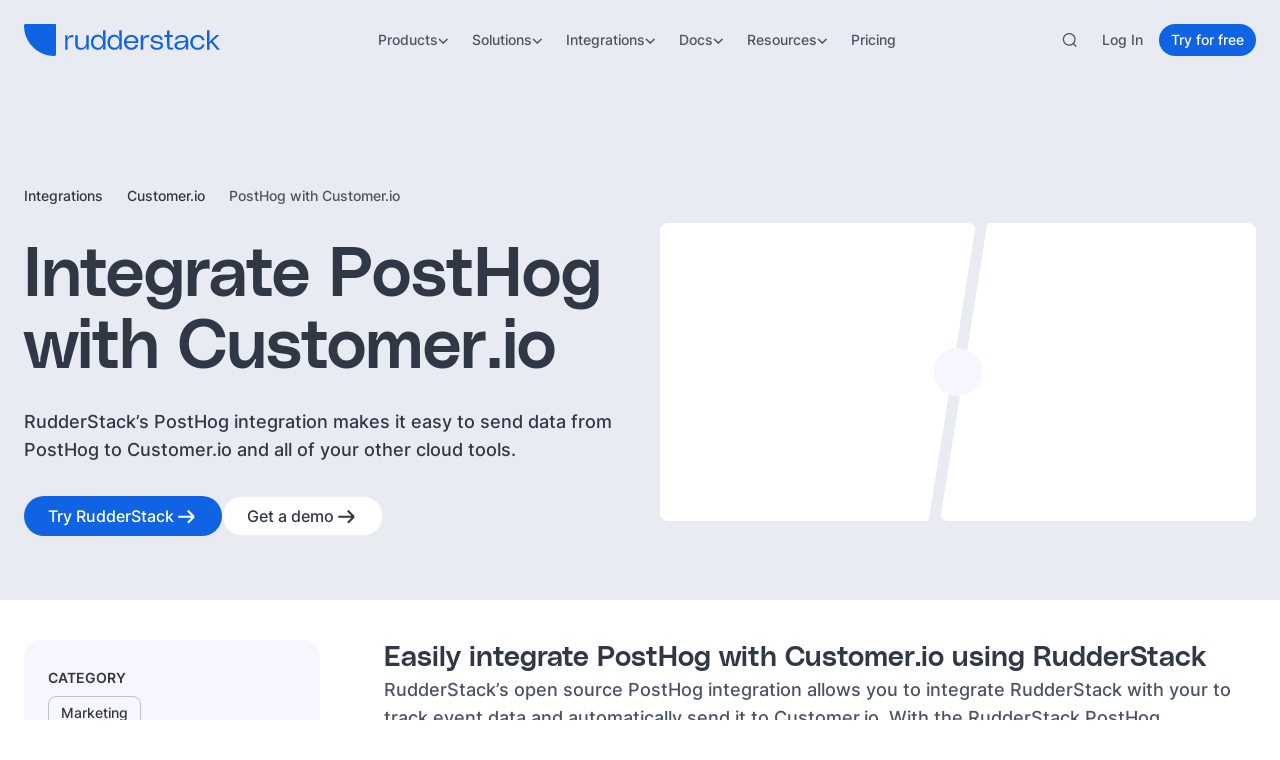

--- FILE ---
content_type: application/javascript; charset=utf-8
request_url: https://www.rudderstack.com/_next/static/chunks/3ab41a1ec6876f37.js?dpl=dpl_5iw6dHRNeoYugaAsmJsyA4U6SJwj
body_size: 11766
content:
(globalThis.TURBOPACK||(globalThis.TURBOPACK=[])).push(["object"==typeof document?document.currentScript:void 0,657223,a=>{a.v(s=>Promise.all(["static/chunks/865c7fd15f6b05ad.js","static/chunks/78465da6b5aabc41.js","static/chunks/1fa9242ba87223bf.js"].map(s=>a.l(s))).then(()=>s(765237)))},479934,a=>{a.v(s=>Promise.all(["static/chunks/ec9301dd41fe3424.js","static/chunks/1e3ec6150b5c6a99.js","static/chunks/998895ae5b08b21f.css"].map(s=>a.l(s))).then(()=>s(278601)))},947901,a=>{a.v(s=>Promise.all(["static/chunks/7f3ad5d38da9b40d.js","static/chunks/1e3ec6150b5c6a99.js","static/chunks/4a4f0a442c700d10.css"].map(s=>a.l(s))).then(()=>s(998955)))},625594,a=>{a.v(s=>Promise.all(["static/chunks/ebcf5b506ab9fd27.js","static/chunks/1fa9242ba87223bf.js","static/chunks/9a50c82f20af897d.css"].map(s=>a.l(s))).then(()=>s(899135)))},340909,a=>{a.v(s=>Promise.all(["static/chunks/9872d3c1db9a6256.js"].map(s=>a.l(s))).then(()=>s(119911)))},341783,a=>{a.v(a=>Promise.resolve().then(()=>a(842762)))},911835,a=>{a.v(s=>Promise.all(["static/chunks/c3549657f7b69e7b.css","static/chunks/30ef500124933c8d.js"].map(s=>a.l(s))).then(()=>s(889729)))},808658,a=>{a.v(s=>Promise.all(["static/chunks/ff0f7dc94298e2f9.css","static/chunks/5aeca168963fbcf8.js"].map(s=>a.l(s))).then(()=>s(349474)))},382617,a=>{a.v(s=>Promise.all(["static/chunks/9aba4a2ee018c97d.js","static/chunks/6f6ab52d00e85287.css","static/chunks/ff162c4c887ce79a.css"].map(s=>a.l(s))).then(()=>s(385001)))},235843,a=>{a.v(s=>Promise.all(["static/chunks/3a174858d70e250d.css","static/chunks/2a54e734e9b08c05.js"].map(s=>a.l(s))).then(()=>s(40877)))},72461,a=>{a.v(s=>Promise.all(["static/chunks/4802b003d79dc3cd.css","static/chunks/45b6daff1cf85ac7.js"].map(s=>a.l(s))).then(()=>s(649212)))},99510,a=>{a.v(s=>Promise.all(["static/chunks/1b1857c81e5eb5e2.js"].map(s=>a.l(s))).then(()=>s(28937)))},642822,a=>{a.v(s=>Promise.all(["static/chunks/fe4e70ff3f26b75a.js"].map(s=>a.l(s))).then(()=>s(716684)))},829986,a=>{a.v(s=>Promise.all(["static/chunks/c74fa44734a91c9d.js"].map(s=>a.l(s))).then(()=>s(265456)))},641135,a=>{a.v(s=>Promise.all(["static/chunks/bc028075bf97b0e9.js"].map(s=>a.l(s))).then(()=>s(427410)))},450554,a=>{a.v(s=>Promise.all(["static/chunks/2f3af68231594c06.js"].map(s=>a.l(s))).then(()=>s(376450)))},721903,a=>{a.v(s=>Promise.all(["static/chunks/8ce08087367c93dd.js"].map(s=>a.l(s))).then(()=>s(539647)))},86651,a=>{a.v(s=>Promise.all(["static/chunks/cfde0a0ba3dc2db0.js"].map(s=>a.l(s))).then(()=>s(303070)))},465609,a=>{a.v(s=>Promise.all(["static/chunks/a55c983cbd0ab316.js"].map(s=>a.l(s))).then(()=>s(182073)))},562651,a=>{a.v(s=>Promise.all(["static/chunks/d1712255d68f5d18.js"].map(s=>a.l(s))).then(()=>s(392925)))},674909,a=>{a.v(s=>Promise.all(["static/chunks/2d456e4303147584.js"].map(s=>a.l(s))).then(()=>s(998178)))},697890,a=>{a.v(s=>Promise.all(["static/chunks/fb9f8f8a06f62cc2.js"].map(s=>a.l(s))).then(()=>s(129245)))},988334,a=>{a.v(s=>Promise.all(["static/chunks/6047e340141b1ccd.js"].map(s=>a.l(s))).then(()=>s(412883)))},670703,a=>{a.v(s=>Promise.all(["static/chunks/c65d27d7edb2e99f.js"].map(s=>a.l(s))).then(()=>s(970147)))},752451,a=>{a.v(s=>Promise.all(["static/chunks/cbcf975196376642.js"].map(s=>a.l(s))).then(()=>s(635354)))},103316,a=>{a.v(s=>Promise.all(["static/chunks/45985046663775a0.js"].map(s=>a.l(s))).then(()=>s(198767)))},534703,a=>{a.v(s=>Promise.all(["static/chunks/7fa02a3beab4674b.js"].map(s=>a.l(s))).then(()=>s(701484)))},553318,a=>{a.v(s=>Promise.all(["static/chunks/f106995aaa04d486.js"].map(s=>a.l(s))).then(()=>s(736751)))},884519,a=>{a.v(s=>Promise.all(["static/chunks/f143b70e4c1f1b5c.js"].map(s=>a.l(s))).then(()=>s(244300)))},440895,a=>{a.v(s=>Promise.all(["static/chunks/9b2c170d06f8dc78.js"].map(s=>a.l(s))).then(()=>s(6902)))},153406,a=>{a.v(s=>Promise.all(["static/chunks/a7b1a16a3ffbf8b3.js"].map(s=>a.l(s))).then(()=>s(867096)))},432881,a=>{a.v(s=>Promise.all(["static/chunks/c5312ce4e1635dc0.js"].map(s=>a.l(s))).then(()=>s(457810)))},2649,a=>{a.v(s=>Promise.all(["static/chunks/a6a0af52a9d480d2.js"].map(s=>a.l(s))).then(()=>s(20682)))},44105,a=>{a.v(s=>Promise.all(["static/chunks/5b9c75aa31360816.js"].map(s=>a.l(s))).then(()=>s(319362)))},772210,a=>{a.v(s=>Promise.all(["static/chunks/225461015ecb1eba.js"].map(s=>a.l(s))).then(()=>s(624815)))},514475,a=>{a.v(s=>Promise.all(["static/chunks/7c5d59b18f85ae19.js"].map(s=>a.l(s))).then(()=>s(680)))},595651,a=>{a.v(s=>Promise.all(["static/chunks/e853c78bf18659f9.js"].map(s=>a.l(s))).then(()=>s(729037)))},953947,a=>{a.v(s=>Promise.all(["static/chunks/eadc8c92c735d3f4.js"].map(s=>a.l(s))).then(()=>s(597353)))},986606,a=>{a.v(s=>Promise.all(["static/chunks/bbc68d6a52ef277b.js"].map(s=>a.l(s))).then(()=>s(66004)))},794760,a=>{a.v(s=>Promise.all(["static/chunks/8e3872240b07ccdc.js"].map(s=>a.l(s))).then(()=>s(63585)))},671500,a=>{a.v(s=>Promise.all(["static/chunks/66f394bf5fc2b028.js"].map(s=>a.l(s))).then(()=>s(629198)))},436646,a=>{a.v(s=>Promise.all(["static/chunks/c4477063803b1e51.js"].map(s=>a.l(s))).then(()=>s(144990)))},988577,a=>{a.v(s=>Promise.all(["static/chunks/d2b33de00dc7bba1.js"].map(s=>a.l(s))).then(()=>s(556198)))},877162,a=>{a.v(s=>Promise.all(["static/chunks/98ae8bad5b6a99cc.js"].map(s=>a.l(s))).then(()=>s(578656)))},579621,a=>{a.v(s=>Promise.all(["static/chunks/186944741848bba6.js"].map(s=>a.l(s))).then(()=>s(423478)))},121023,a=>{a.v(s=>Promise.all(["static/chunks/80b26050c7bdde84.js"].map(s=>a.l(s))).then(()=>s(985937)))},460510,a=>{a.v(s=>Promise.all(["static/chunks/ad9331199811a4af.js"].map(s=>a.l(s))).then(()=>s(792452)))},860077,a=>{a.v(s=>Promise.all(["static/chunks/868734e66ff6f75e.js"].map(s=>a.l(s))).then(()=>s(476251)))},371793,a=>{a.v(s=>Promise.all(["static/chunks/e699eb7e5c3bc751.js"].map(s=>a.l(s))).then(()=>s(839267)))},656087,a=>{a.v(s=>Promise.all(["static/chunks/0196765171f15d08.js"].map(s=>a.l(s))).then(()=>s(547559)))},36589,a=>{a.v(s=>Promise.all(["static/chunks/9798c37467e5b11d.js"].map(s=>a.l(s))).then(()=>s(461316)))},787759,a=>{a.v(s=>Promise.all(["static/chunks/31d1fdb8e61b0fd5.js"].map(s=>a.l(s))).then(()=>s(163652)))},353051,a=>{a.v(s=>Promise.all(["static/chunks/154777619ca83214.js"].map(s=>a.l(s))).then(()=>s(638409)))},134516,a=>{a.v(s=>Promise.all(["static/chunks/c9cb2c098fbe7b30.js"].map(s=>a.l(s))).then(()=>s(775314)))},191989,a=>{a.v(s=>Promise.all(["static/chunks/e59042855ca7e832.js"].map(s=>a.l(s))).then(()=>s(743140)))},241266,a=>{a.v(s=>Promise.all(["static/chunks/381de0b5053567d1.js"].map(s=>a.l(s))).then(()=>s(542866)))},140842,a=>{a.v(s=>Promise.all(["static/chunks/6b53cef3e896e16c.js"].map(s=>a.l(s))).then(()=>s(375014)))},766635,a=>{a.v(s=>Promise.all(["static/chunks/5e92a758e105359d.js"].map(s=>a.l(s))).then(()=>s(662218)))},558228,a=>{a.v(s=>Promise.all(["static/chunks/d69d11bec9495965.js"].map(s=>a.l(s))).then(()=>s(552710)))},265166,a=>{a.v(s=>Promise.all(["static/chunks/3c811905740587e7.js"].map(s=>a.l(s))).then(()=>s(675089)))},497224,a=>{a.v(s=>Promise.all(["static/chunks/fa897ab265dd5b27.js"].map(s=>a.l(s))).then(()=>s(7044)))},888714,a=>{a.v(s=>Promise.all(["static/chunks/3314764a80e463e4.js"].map(s=>a.l(s))).then(()=>s(823555)))},868618,a=>{a.v(s=>Promise.all(["static/chunks/0f22af727cce30cd.js"].map(s=>a.l(s))).then(()=>s(523623)))},274780,a=>{a.v(s=>Promise.all(["static/chunks/3395e02f9c468b07.js"].map(s=>a.l(s))).then(()=>s(447752)))},760081,a=>{a.v(s=>Promise.all(["static/chunks/803a2877cf5b32df.js"].map(s=>a.l(s))).then(()=>s(345192)))},275772,a=>{a.v(s=>Promise.all(["static/chunks/3f912fdf21efc031.js"].map(s=>a.l(s))).then(()=>s(201510)))},992808,a=>{a.v(s=>Promise.all(["static/chunks/fb66b049ad1a823e.js"].map(s=>a.l(s))).then(()=>s(886302)))},446524,a=>{a.v(s=>Promise.all(["static/chunks/dab6ee9c65ac1b1c.js"].map(s=>a.l(s))).then(()=>s(318037)))},420881,a=>{a.v(s=>Promise.all(["static/chunks/21a166fa50db03f3.js"].map(s=>a.l(s))).then(()=>s(897176)))},863881,a=>{a.v(s=>Promise.all(["static/chunks/e69fb8725ac7b150.js"].map(s=>a.l(s))).then(()=>s(135865)))},407361,a=>{a.v(s=>Promise.all(["static/chunks/84e400663984ba89.js"].map(s=>a.l(s))).then(()=>s(783191)))},300298,a=>{a.v(s=>Promise.all(["static/chunks/36b17ecfeba00f43.js"].map(s=>a.l(s))).then(()=>s(602735)))},570333,a=>{a.v(s=>Promise.all(["static/chunks/6ceecc082ee45f36.js"].map(s=>a.l(s))).then(()=>s(129974)))},297523,a=>{a.v(s=>Promise.all(["static/chunks/623711561e879dbf.js"].map(s=>a.l(s))).then(()=>s(311892)))},268896,a=>{a.v(s=>Promise.all(["static/chunks/fde66678486051ff.js"].map(s=>a.l(s))).then(()=>s(472613)))},566081,a=>{a.v(s=>Promise.all(["static/chunks/41ec7a201312e7e4.js"].map(s=>a.l(s))).then(()=>s(257179)))},393796,a=>{a.v(s=>Promise.all(["static/chunks/e35fa7c241ef11d4.js"].map(s=>a.l(s))).then(()=>s(576152)))},415016,a=>{a.v(s=>Promise.all(["static/chunks/af2fe1e806fdefc0.js"].map(s=>a.l(s))).then(()=>s(282663)))},81136,a=>{a.v(s=>Promise.all(["static/chunks/cf34f08b727a7ac1.js"].map(s=>a.l(s))).then(()=>s(768373)))},614532,a=>{a.v(s=>Promise.all(["static/chunks/bd0e9e5cd7b9c1f3.js"].map(s=>a.l(s))).then(()=>s(145616)))},906891,a=>{a.v(s=>Promise.all(["static/chunks/b033232078503796.js"].map(s=>a.l(s))).then(()=>s(171722)))},519865,a=>{a.v(s=>Promise.all(["static/chunks/a12bcbda3d34180c.js"].map(s=>a.l(s))).then(()=>s(311439)))},914981,a=>{a.v(s=>Promise.all(["static/chunks/e7dee97901b1cfb2.js"].map(s=>a.l(s))).then(()=>s(713042)))},160756,a=>{a.v(s=>Promise.all(["static/chunks/97e4be913a63847a.js"].map(s=>a.l(s))).then(()=>s(825999)))},461043,a=>{a.v(s=>Promise.all(["static/chunks/7097d86261139453.js"].map(s=>a.l(s))).then(()=>s(658099)))},897565,a=>{a.v(s=>Promise.all(["static/chunks/7ebb90d6394bc67b.js"].map(s=>a.l(s))).then(()=>s(268558)))},134315,a=>{a.v(s=>Promise.all(["static/chunks/36e9621a6d41b259.js"].map(s=>a.l(s))).then(()=>s(457057)))},439909,a=>{a.v(s=>Promise.all(["static/chunks/f536b775e04aaae2.js"].map(s=>a.l(s))).then(()=>s(112315)))},353258,a=>{a.v(s=>Promise.all(["static/chunks/3101003be45b9bea.js"].map(s=>a.l(s))).then(()=>s(673430)))},394484,a=>{a.v(s=>Promise.all(["static/chunks/24101a2e0b6da3d6.js"].map(s=>a.l(s))).then(()=>s(962926)))},729111,a=>{a.v(s=>Promise.all(["static/chunks/2031f969f5da89d3.js"].map(s=>a.l(s))).then(()=>s(453227)))},128045,a=>{a.v(s=>Promise.all(["static/chunks/7d74786891f523af.js"].map(s=>a.l(s))).then(()=>s(479649)))},58566,a=>{a.v(s=>Promise.all(["static/chunks/9d606e278d5ce417.js"].map(s=>a.l(s))).then(()=>s(933066)))},523337,a=>{a.v(s=>Promise.all(["static/chunks/49b424d810585819.js"].map(s=>a.l(s))).then(()=>s(512339)))},631202,a=>{a.v(s=>Promise.all(["static/chunks/99ad6f4298a5d394.js"].map(s=>a.l(s))).then(()=>s(85563)))},419972,a=>{a.v(s=>Promise.all(["static/chunks/47c2a8ea12da254b.js"].map(s=>a.l(s))).then(()=>s(930746)))},715026,a=>{a.v(s=>Promise.all(["static/chunks/e355ccbb3c1d725c.js"].map(s=>a.l(s))).then(()=>s(419072)))},89811,a=>{a.v(s=>Promise.all(["static/chunks/9d7a4fa09e9aad19.js"].map(s=>a.l(s))).then(()=>s(176893)))},737223,a=>{a.v(s=>Promise.all(["static/chunks/a2fd473f565560ad.js"].map(s=>a.l(s))).then(()=>s(232479)))},871238,a=>{a.v(s=>Promise.all(["static/chunks/04ef6f422aabd23d.js"].map(s=>a.l(s))).then(()=>s(847561)))},631043,a=>{a.v(s=>Promise.all(["static/chunks/527e4d7953f33c39.js"].map(s=>a.l(s))).then(()=>s(608838)))},326543,a=>{a.v(s=>Promise.all(["static/chunks/7a75b5a6c2358ffa.js"].map(s=>a.l(s))).then(()=>s(10938)))},933383,a=>{a.v(s=>Promise.all(["static/chunks/ff057d1972ad217f.js"].map(s=>a.l(s))).then(()=>s(329711)))},169296,a=>{a.v(s=>Promise.all(["static/chunks/bcce0ca6a784a940.js"].map(s=>a.l(s))).then(()=>s(438001)))},985875,a=>{a.v(s=>Promise.all(["static/chunks/83b72bea00a16660.js"].map(s=>a.l(s))).then(()=>s(529550)))},84823,a=>{a.v(s=>Promise.all(["static/chunks/30507c7916b0b935.js"].map(s=>a.l(s))).then(()=>s(479687)))},705623,a=>{a.v(s=>Promise.all(["static/chunks/b0f289802ab7c271.js"].map(s=>a.l(s))).then(()=>s(154518)))},192938,a=>{a.v(s=>Promise.all(["static/chunks/e9fed3f63c2ac127.js"].map(s=>a.l(s))).then(()=>s(223053)))},573178,a=>{a.v(s=>Promise.all(["static/chunks/1598c4338986995e.js"].map(s=>a.l(s))).then(()=>s(385043)))},214973,a=>{a.v(s=>Promise.all(["static/chunks/6fe478c2496c9fe2.js"].map(s=>a.l(s))).then(()=>s(41377)))},125980,a=>{a.v(s=>Promise.all(["static/chunks/b9d069cd9be093ef.js"].map(s=>a.l(s))).then(()=>s(596906)))},745903,a=>{a.v(s=>Promise.all(["static/chunks/87000ad61ebbfa9e.js"].map(s=>a.l(s))).then(()=>s(372938)))},989730,a=>{a.v(s=>Promise.all(["static/chunks/786cb3c71c9341e1.js"].map(s=>a.l(s))).then(()=>s(184724)))},844258,a=>{a.v(s=>Promise.all(["static/chunks/350f47a97c8afa88.js"].map(s=>a.l(s))).then(()=>s(573249)))},878158,a=>{a.v(s=>Promise.all(["static/chunks/623e1774c1e499cd.js"].map(s=>a.l(s))).then(()=>s(542757)))},199231,a=>{a.v(s=>Promise.all(["static/chunks/3aa52ffa98717f16.js"].map(s=>a.l(s))).then(()=>s(684357)))},588177,a=>{a.v(s=>Promise.all(["static/chunks/0ff84c3fb1bb844b.js"].map(s=>a.l(s))).then(()=>s(92526)))},117168,a=>{a.v(s=>Promise.all(["static/chunks/1a613c9575f03995.js"].map(s=>a.l(s))).then(()=>s(830972)))},241315,a=>{a.v(s=>Promise.all(["static/chunks/0a213617587510ef.js"].map(s=>a.l(s))).then(()=>s(756723)))},788032,a=>{a.v(s=>Promise.all(["static/chunks/64352434ddb7023f.js"].map(s=>a.l(s))).then(()=>s(306877)))},664321,a=>{a.v(s=>Promise.all(["static/chunks/a19e62683bbe63d1.js"].map(s=>a.l(s))).then(()=>s(323961)))},650159,a=>{a.v(s=>Promise.all(["static/chunks/3b7a334a7adffa1f.js"].map(s=>a.l(s))).then(()=>s(334303)))},567067,a=>{a.v(s=>Promise.all(["static/chunks/a8ece60af4f6edd0.js"].map(s=>a.l(s))).then(()=>s(957340)))},293248,a=>{a.v(s=>Promise.all(["static/chunks/3e06f9cc5050e2b9.js"].map(s=>a.l(s))).then(()=>s(352439)))},54602,a=>{a.v(s=>Promise.all(["static/chunks/06df3dccdefd2824.js"].map(s=>a.l(s))).then(()=>s(265142)))},125801,a=>{a.v(s=>Promise.all(["static/chunks/b188799028130f6a.js"].map(s=>a.l(s))).then(()=>s(806292)))},768835,a=>{a.v(s=>Promise.all(["static/chunks/4aa610adc36f9b6d.js"].map(s=>a.l(s))).then(()=>s(473740)))},924929,a=>{a.v(s=>Promise.all(["static/chunks/a5b5d2cc6ecbc50e.js"].map(s=>a.l(s))).then(()=>s(113206)))},258469,a=>{a.v(s=>Promise.all(["static/chunks/da67b584327777c4.js"].map(s=>a.l(s))).then(()=>s(781884)))},243853,a=>{a.v(s=>Promise.all(["static/chunks/23f08767275f13ce.js"].map(s=>a.l(s))).then(()=>s(165262)))},113079,a=>{a.v(s=>Promise.all(["static/chunks/32c389777ab14bca.js"].map(s=>a.l(s))).then(()=>s(107985)))},904909,a=>{a.v(s=>Promise.all(["static/chunks/508db901ade836c2.js"].map(s=>a.l(s))).then(()=>s(431020)))},251146,a=>{a.v(s=>Promise.all(["static/chunks/62b609b9dacb0a7d.js"].map(s=>a.l(s))).then(()=>s(100798)))},680606,a=>{a.v(s=>Promise.all(["static/chunks/a805f260395bdd1d.js"].map(s=>a.l(s))).then(()=>s(901712)))},764496,a=>{a.v(s=>Promise.all(["static/chunks/4d74b1d07aa5da1d.js"].map(s=>a.l(s))).then(()=>s(460211)))},648950,a=>{a.v(s=>Promise.all(["static/chunks/db20dc8beabd9a71.js"].map(s=>a.l(s))).then(()=>s(76503)))},439835,a=>{a.v(s=>Promise.all(["static/chunks/dd3a107707f91c6e.js"].map(s=>a.l(s))).then(()=>s(52157)))},802389,a=>{a.v(s=>Promise.all(["static/chunks/507a94b908db1952.js"].map(s=>a.l(s))).then(()=>s(975043)))},624517,a=>{a.v(s=>Promise.all(["static/chunks/ba1b3b9405d6cd0d.js"].map(s=>a.l(s))).then(()=>s(432056)))},818313,a=>{a.v(s=>Promise.all(["static/chunks/4f50e614e7a9fa66.js"].map(s=>a.l(s))).then(()=>s(856207)))},100568,a=>{a.v(s=>Promise.all(["static/chunks/daa23df25327384f.js"].map(s=>a.l(s))).then(()=>s(56775)))},209379,a=>{a.v(s=>Promise.all(["static/chunks/dcff530cda33b2c2.js"].map(s=>a.l(s))).then(()=>s(941373)))},350872,a=>{a.v(s=>Promise.all(["static/chunks/7cb98ad2549ed69c.js"].map(s=>a.l(s))).then(()=>s(507623)))},705404,a=>{a.v(s=>Promise.all(["static/chunks/d0d5309da983000f.js"].map(s=>a.l(s))).then(()=>s(175323)))},720654,a=>{a.v(s=>Promise.all(["static/chunks/5df3d1382af1c177.js"].map(s=>a.l(s))).then(()=>s(270267)))},182176,a=>{a.v(s=>Promise.all(["static/chunks/9e61f15e8b74c53c.js"].map(s=>a.l(s))).then(()=>s(988845)))},90763,a=>{a.v(s=>Promise.all(["static/chunks/2d6b4be698cec0b2.js"].map(s=>a.l(s))).then(()=>s(665570)))},595721,a=>{a.v(s=>Promise.all(["static/chunks/fc2b094124ef382b.js"].map(s=>a.l(s))).then(()=>s(273606)))},608172,a=>{a.v(s=>Promise.all(["static/chunks/e48aa9ba1420c9ab.js"].map(s=>a.l(s))).then(()=>s(863336)))},641389,a=>{a.v(s=>Promise.all(["static/chunks/b5f1d3cb6115b810.js"].map(s=>a.l(s))).then(()=>s(474)))},816477,a=>{a.v(s=>Promise.all(["static/chunks/d68726f7981144b7.js"].map(s=>a.l(s))).then(()=>s(563753)))},369280,a=>{a.v(s=>Promise.all(["static/chunks/135d210ad455b061.js"].map(s=>a.l(s))).then(()=>s(263510)))},750109,a=>{a.v(s=>Promise.all(["static/chunks/a5e0ab4260656ce8.js"].map(s=>a.l(s))).then(()=>s(891733)))},429805,a=>{a.v(s=>Promise.all(["static/chunks/8b06fc5cbc31bfb8.js"].map(s=>a.l(s))).then(()=>s(8453)))},254436,a=>{a.v(s=>Promise.all(["static/chunks/8a91621efc4c1ac8.js"].map(s=>a.l(s))).then(()=>s(31544)))},437417,a=>{a.v(s=>Promise.all(["static/chunks/819f1e6b50a7070f.js"].map(s=>a.l(s))).then(()=>s(952335)))},473383,a=>{a.v(s=>Promise.all(["static/chunks/dd6c21d8b354dfc4.js"].map(s=>a.l(s))).then(()=>s(431365)))},34384,a=>{a.v(s=>Promise.all(["static/chunks/a7f8aa6632870fb6.js"].map(s=>a.l(s))).then(()=>s(784638)))},435325,a=>{a.v(s=>Promise.all(["static/chunks/96267081878964b8.js"].map(s=>a.l(s))).then(()=>s(982894)))},862272,a=>{a.v(s=>Promise.all(["static/chunks/1a716fe6b651b0e2.js"].map(s=>a.l(s))).then(()=>s(43878)))},27294,a=>{a.v(s=>Promise.all(["static/chunks/39e64ae617ea35e9.js"].map(s=>a.l(s))).then(()=>s(5087)))},685281,a=>{a.v(s=>Promise.all(["static/chunks/2576e4ba5428d66c.js"].map(s=>a.l(s))).then(()=>s(713614)))},834656,a=>{a.v(s=>Promise.all(["static/chunks/1710e388df9a7c6f.js"].map(s=>a.l(s))).then(()=>s(752968)))},958706,a=>{a.v(s=>Promise.all(["static/chunks/ef67f55bffbac7f2.js"].map(s=>a.l(s))).then(()=>s(607081)))},170113,a=>{a.v(s=>Promise.all(["static/chunks/23eacb206503d5c1.js"].map(s=>a.l(s))).then(()=>s(20717)))},421444,a=>{a.v(s=>Promise.all(["static/chunks/04f325b7d92bcf9c.js"].map(s=>a.l(s))).then(()=>s(319361)))},801399,a=>{a.v(s=>Promise.all(["static/chunks/e8c81f92958c1b56.js"].map(s=>a.l(s))).then(()=>s(438333)))},320969,a=>{a.v(s=>Promise.all(["static/chunks/acc18cf78a570789.js"].map(s=>a.l(s))).then(()=>s(275843)))},603069,a=>{a.v(s=>Promise.all(["static/chunks/d27de41a44c06708.js"].map(s=>a.l(s))).then(()=>s(16999)))},86954,a=>{a.v(s=>Promise.all(["static/chunks/3043388b4e12c19a.js"].map(s=>a.l(s))).then(()=>s(493157)))},542327,a=>{a.v(s=>Promise.all(["static/chunks/ee57ed52fd26721a.js"].map(s=>a.l(s))).then(()=>s(833986)))},554680,a=>{a.v(s=>Promise.all(["static/chunks/b9b0590f206c15cb.js"].map(s=>a.l(s))).then(()=>s(839559)))},91370,a=>{a.v(s=>Promise.all(["static/chunks/527f7dc8ae151a82.js"].map(s=>a.l(s))).then(()=>s(199100)))},257557,a=>{a.v(s=>Promise.all(["static/chunks/e28bfcc2bfc16b17.js"].map(s=>a.l(s))).then(()=>s(273786)))},578462,a=>{a.v(s=>Promise.all(["static/chunks/96d4d76d6a9b688c.js"].map(s=>a.l(s))).then(()=>s(913246)))},836589,a=>{a.v(s=>Promise.all(["static/chunks/5c6cf9b3ab371185.js"].map(s=>a.l(s))).then(()=>s(977496)))},36802,a=>{a.v(s=>Promise.all(["static/chunks/24690ea2114758b0.js"].map(s=>a.l(s))).then(()=>s(519426)))},11233,a=>{a.v(s=>Promise.all(["static/chunks/99e26a010ba72acb.js"].map(s=>a.l(s))).then(()=>s(739130)))},903855,a=>{a.v(s=>Promise.all(["static/chunks/76eaf061e44a4dfb.js"].map(s=>a.l(s))).then(()=>s(430770)))},729466,a=>{a.v(s=>Promise.all(["static/chunks/1dbf5656953fa6d2.js"].map(s=>a.l(s))).then(()=>s(408415)))},580705,a=>{a.v(s=>Promise.all(["static/chunks/0fb0e39fd3eccdf3.js"].map(s=>a.l(s))).then(()=>s(544112)))},673008,a=>{a.v(s=>Promise.all(["static/chunks/4080b91331da5225.js"].map(s=>a.l(s))).then(()=>s(608534)))},3978,a=>{a.v(s=>Promise.all(["static/chunks/24ea1dfda9e16ee8.js"].map(s=>a.l(s))).then(()=>s(926565)))},198356,a=>{a.v(s=>Promise.all(["static/chunks/4106251f4fc162de.js"].map(s=>a.l(s))).then(()=>s(571735)))},790306,a=>{a.v(s=>Promise.all(["static/chunks/8004e007e2795a95.js"].map(s=>a.l(s))).then(()=>s(798104)))},784106,a=>{a.v(s=>Promise.all(["static/chunks/0a4d2add0f552210.js"].map(s=>a.l(s))).then(()=>s(600607)))},556744,a=>{a.v(s=>Promise.all(["static/chunks/c8c1218bc03c7ac6.js"].map(s=>a.l(s))).then(()=>s(602090)))},439012,a=>{a.v(s=>Promise.all(["static/chunks/5c16333d1a871020.js"].map(s=>a.l(s))).then(()=>s(574682)))},60579,a=>{a.v(s=>Promise.all(["static/chunks/ad469a8a7403050b.js"].map(s=>a.l(s))).then(()=>s(430102)))},191602,a=>{a.v(s=>Promise.all(["static/chunks/32ad8d7c431fcc73.js"].map(s=>a.l(s))).then(()=>s(533987)))},214137,a=>{a.v(s=>Promise.all(["static/chunks/6955c44bdf199955.js"].map(s=>a.l(s))).then(()=>s(833872)))},948102,a=>{a.v(s=>Promise.all(["static/chunks/548ebdfb28d3586b.js"].map(s=>a.l(s))).then(()=>s(351299)))},181560,a=>{a.v(s=>Promise.all(["static/chunks/6b8b74b64e472395.js"].map(s=>a.l(s))).then(()=>s(852649)))},767839,a=>{a.v(s=>Promise.all(["static/chunks/4606d959c63e433a.js"].map(s=>a.l(s))).then(()=>s(538262)))},767665,a=>{a.v(s=>Promise.all(["static/chunks/9e895bdf2a7ab231.js"].map(s=>a.l(s))).then(()=>s(676004)))},636560,a=>{a.v(s=>Promise.all(["static/chunks/0c9e8dc5339f5835.js"].map(s=>a.l(s))).then(()=>s(495945)))},732510,a=>{a.v(s=>Promise.all(["static/chunks/857dd3a127a11725.js"].map(s=>a.l(s))).then(()=>s(59341)))},582717,a=>{a.v(s=>Promise.all(["static/chunks/ad03e1c697bd7934.js"].map(s=>a.l(s))).then(()=>s(805395)))},510500,a=>{a.v(s=>Promise.all(["static/chunks/15d18bbf76569728.js"].map(s=>a.l(s))).then(()=>s(455091)))},573355,a=>{a.v(s=>Promise.all(["static/chunks/b39c23eaadf79819.js"].map(s=>a.l(s))).then(()=>s(610333)))},128990,a=>{a.v(s=>Promise.all(["static/chunks/b74e69b89ebd3f74.js"].map(s=>a.l(s))).then(()=>s(465040)))},563841,a=>{a.v(s=>Promise.all(["static/chunks/a9ec6b872ed6b754.js"].map(s=>a.l(s))).then(()=>s(611433)))},969505,a=>{a.v(s=>Promise.all(["static/chunks/ea4dd0d41be56db0.js"].map(s=>a.l(s))).then(()=>s(71784)))},380033,a=>{a.v(s=>Promise.all(["static/chunks/e13e6bc6c18d09ad.js"].map(s=>a.l(s))).then(()=>s(393995)))},942622,a=>{a.v(s=>Promise.all(["static/chunks/76f19719ba42c235.js"].map(s=>a.l(s))).then(()=>s(185722)))},308319,a=>{a.v(s=>Promise.all(["static/chunks/d98be5b412ddcfba.js"].map(s=>a.l(s))).then(()=>s(532009)))},649761,a=>{a.v(s=>Promise.all(["static/chunks/e5171608bbb081f5.js"].map(s=>a.l(s))).then(()=>s(436720)))},689742,a=>{a.v(s=>Promise.all(["static/chunks/2e8abf060e453bc2.js"].map(s=>a.l(s))).then(()=>s(229948)))},202213,a=>{a.v(s=>Promise.all(["static/chunks/3192572d7f6947fb.js"].map(s=>a.l(s))).then(()=>s(668968)))},670761,a=>{a.v(s=>Promise.all(["static/chunks/52a5034036f13bbd.js"].map(s=>a.l(s))).then(()=>s(944368)))},365290,a=>{a.v(s=>Promise.all(["static/chunks/00459052d7933cdc.js"].map(s=>a.l(s))).then(()=>s(275638)))},82574,a=>{a.v(s=>Promise.all(["static/chunks/233cf211f10f0437.js"].map(s=>a.l(s))).then(()=>s(464855)))},989197,a=>{a.v(s=>Promise.all(["static/chunks/c083db7c81125c16.js"].map(s=>a.l(s))).then(()=>s(726887)))},253116,a=>{a.v(s=>Promise.all(["static/chunks/15aaae81d0acc4cc.js"].map(s=>a.l(s))).then(()=>s(765907)))},715189,a=>{a.v(s=>Promise.all(["static/chunks/60e3002638a476a0.js"].map(s=>a.l(s))).then(()=>s(839845)))},747585,a=>{a.v(s=>Promise.all(["static/chunks/43ac95121e8a31bb.js"].map(s=>a.l(s))).then(()=>s(578387)))},850619,a=>{a.v(s=>Promise.all(["static/chunks/5ef9b3fdc815a391.js"].map(s=>a.l(s))).then(()=>s(883451)))},736941,a=>{a.v(s=>Promise.all(["static/chunks/1961cd878ba7fcb7.js"].map(s=>a.l(s))).then(()=>s(974199)))},726556,a=>{a.v(s=>Promise.all(["static/chunks/f47da71b409a9cea.js"].map(s=>a.l(s))).then(()=>s(377831)))},215261,a=>{a.v(s=>Promise.all(["static/chunks/a70e535654b709eb.js"].map(s=>a.l(s))).then(()=>s(966368)))},627578,a=>{a.v(s=>Promise.all(["static/chunks/90ff45d61cd4c33c.js"].map(s=>a.l(s))).then(()=>s(530119)))},750282,a=>{a.v(s=>Promise.all(["static/chunks/12b4b30c4586e0f8.js"].map(s=>a.l(s))).then(()=>s(891532)))},976284,a=>{a.v(s=>Promise.all(["static/chunks/17d287eea6e5461f.js"].map(s=>a.l(s))).then(()=>s(513591)))},464721,a=>{a.v(s=>Promise.all(["static/chunks/a7ad88c321b6214d.js"].map(s=>a.l(s))).then(()=>s(675061)))},931054,a=>{a.v(s=>Promise.all(["static/chunks/6339fb4aaf817277.js"].map(s=>a.l(s))).then(()=>s(657319)))},592870,a=>{a.v(s=>Promise.all(["static/chunks/ca14bfc4b7ccda8f.js"].map(s=>a.l(s))).then(()=>s(231782)))},767868,a=>{a.v(s=>Promise.all(["static/chunks/833639d00c634b22.js"].map(s=>a.l(s))).then(()=>s(201206)))},630866,a=>{a.v(s=>Promise.all(["static/chunks/32705e0d20bf4357.js"].map(s=>a.l(s))).then(()=>s(104284)))},329873,a=>{a.v(s=>Promise.all(["static/chunks/4c7aec25dc48b281.js"].map(s=>a.l(s))).then(()=>s(536083)))},277376,a=>{a.v(s=>Promise.all(["static/chunks/d78dccf2ed9f13d1.js"].map(s=>a.l(s))).then(()=>s(967935)))},653781,a=>{a.v(s=>Promise.all(["static/chunks/1b549cb01c840cb3.js"].map(s=>a.l(s))).then(()=>s(950309)))},982248,a=>{a.v(s=>Promise.all(["static/chunks/3bb1ec186707d61c.js"].map(s=>a.l(s))).then(()=>s(767453)))},2269,a=>{a.v(s=>Promise.all(["static/chunks/a817a8be2c46673f.js"].map(s=>a.l(s))).then(()=>s(35231)))},835118,a=>{a.v(s=>Promise.all(["static/chunks/dcffee03811f1624.js"].map(s=>a.l(s))).then(()=>s(741463)))},83363,a=>{a.v(s=>Promise.all(["static/chunks/4bffeb0b3c3627c8.js"].map(s=>a.l(s))).then(()=>s(286531)))},971148,a=>{a.v(s=>Promise.all(["static/chunks/9a70f56735376ddd.js"].map(s=>a.l(s))).then(()=>s(314573)))},505344,a=>{a.v(s=>Promise.all(["static/chunks/c745c810af8a2783.js"].map(s=>a.l(s))).then(()=>s(870942)))},273026,a=>{a.v(s=>Promise.all(["static/chunks/84af2111810436bd.js"].map(s=>a.l(s))).then(()=>s(508274)))},187177,a=>{a.v(s=>Promise.all(["static/chunks/5999691a2b2ec787.js"].map(s=>a.l(s))).then(()=>s(417720)))},604840,a=>{a.v(s=>Promise.all(["static/chunks/56ba5ab54340c126.js"].map(s=>a.l(s))).then(()=>s(826899)))},694084,a=>{a.v(s=>Promise.all(["static/chunks/4c9927fb57fcb8b1.js"].map(s=>a.l(s))).then(()=>s(896052)))},435734,a=>{a.v(s=>Promise.all(["static/chunks/c2dd38632a7f5772.js"].map(s=>a.l(s))).then(()=>s(914328)))},556870,a=>{a.v(s=>Promise.all(["static/chunks/54de840a9ce889ff.js"].map(s=>a.l(s))).then(()=>s(695337)))},787489,a=>{a.v(s=>Promise.all(["static/chunks/e20cf9c1af4888dd.js"].map(s=>a.l(s))).then(()=>s(282612)))},330495,a=>{a.v(s=>Promise.all(["static/chunks/2c9486fa52b812bd.js"].map(s=>a.l(s))).then(()=>s(427669)))},442579,a=>{a.v(s=>Promise.all(["static/chunks/f59e345a46677d0f.js"].map(s=>a.l(s))).then(()=>s(362856)))},204896,a=>{a.v(s=>Promise.all(["static/chunks/bdf55ab22d13d36c.js"].map(s=>a.l(s))).then(()=>s(971535)))},37598,a=>{a.v(s=>Promise.all(["static/chunks/a06c0aba12e7b6f1.js"].map(s=>a.l(s))).then(()=>s(959860)))},570881,a=>{a.v(s=>Promise.all(["static/chunks/158f4b767ec45a42.js"].map(s=>a.l(s))).then(()=>s(366939)))},220867,a=>{a.v(s=>Promise.all(["static/chunks/51d995dde95150df.js"].map(s=>a.l(s))).then(()=>s(801538)))},70949,a=>{a.v(s=>Promise.all(["static/chunks/dd544a4a9edf02a3.js"].map(s=>a.l(s))).then(()=>s(847674)))},237047,a=>{a.v(s=>Promise.all(["static/chunks/43fd1be95042d50c.js"].map(s=>a.l(s))).then(()=>s(158542)))},329025,a=>{a.v(s=>Promise.all(["static/chunks/0cb641724ab593b4.js"].map(s=>a.l(s))).then(()=>s(538058)))},336556,a=>{a.v(s=>Promise.all(["static/chunks/3fd5eddb00dae714.js"].map(s=>a.l(s))).then(()=>s(115883)))},724567,a=>{a.v(s=>Promise.all(["static/chunks/e2033e2c585f14a4.js"].map(s=>a.l(s))).then(()=>s(281390)))},110208,a=>{a.v(s=>Promise.all(["static/chunks/b53d1816ba6c4d70.js"].map(s=>a.l(s))).then(()=>s(382718)))},456934,a=>{a.v(s=>Promise.all(["static/chunks/b9b03fc30f74895d.js"].map(s=>a.l(s))).then(()=>s(91531)))},43920,a=>{a.v(s=>Promise.all(["static/chunks/dcbb5559ce13c131.js"].map(s=>a.l(s))).then(()=>s(419381)))},209750,a=>{a.v(s=>Promise.all(["static/chunks/02efc70c5a2353ea.js"].map(s=>a.l(s))).then(()=>s(999726)))},433448,a=>{a.v(s=>Promise.all(["static/chunks/58cb075a75f69a46.js"].map(s=>a.l(s))).then(()=>s(372588)))},976709,a=>{a.v(s=>Promise.all(["static/chunks/916ef38794784618.js"].map(s=>a.l(s))).then(()=>s(482550)))},707824,a=>{a.v(s=>Promise.all(["static/chunks/308b7b6fc94708b0.js"].map(s=>a.l(s))).then(()=>s(79279)))},510590,a=>{a.v(s=>Promise.all(["static/chunks/8fac1914743bf19c.js"].map(s=>a.l(s))).then(()=>s(857508)))},326651,a=>{a.v(s=>Promise.all(["static/chunks/1f949ee56f695208.js"].map(s=>a.l(s))).then(()=>s(293301)))},568539,a=>{a.v(s=>Promise.all(["static/chunks/2b1e48f6f33a058c.js"].map(s=>a.l(s))).then(()=>s(239704)))},179938,a=>{a.v(s=>Promise.all(["static/chunks/34c16193999bb840.js"].map(s=>a.l(s))).then(()=>s(274153)))},657398,a=>{a.v(s=>Promise.all(["static/chunks/317b01fa844a7666.js"].map(s=>a.l(s))).then(()=>s(718811)))},2205,a=>{a.v(s=>Promise.all(["static/chunks/ec51a4ef52441ae6.js"].map(s=>a.l(s))).then(()=>s(193)))},543085,a=>{a.v(s=>Promise.all(["static/chunks/c35f08fee8f04df0.js"].map(s=>a.l(s))).then(()=>s(795995)))},569821,a=>{a.v(s=>Promise.all(["static/chunks/8e9e62bb3b4f7869.js"].map(s=>a.l(s))).then(()=>s(502906)))},921954,a=>{a.v(s=>Promise.all(["static/chunks/5ebb91e1d730eb87.js"].map(s=>a.l(s))).then(()=>s(997554)))},434696,a=>{a.v(s=>Promise.all(["static/chunks/ba698bf987427999.js"].map(s=>a.l(s))).then(()=>s(720750)))},144014,a=>{a.v(s=>Promise.all(["static/chunks/34e3668795bdba67.js"].map(s=>a.l(s))).then(()=>s(583729)))},816916,a=>{a.v(s=>Promise.all(["static/chunks/8905208eaad483b6.js"].map(s=>a.l(s))).then(()=>s(162446)))},185732,a=>{a.v(s=>Promise.all(["static/chunks/2986e531f0ac773a.js"].map(s=>a.l(s))).then(()=>s(168044)))},731804,a=>{a.v(s=>Promise.all(["static/chunks/65c2ab0952e0a03c.js"].map(s=>a.l(s))).then(()=>s(967005)))},872403,a=>{a.v(s=>Promise.all(["static/chunks/01b3122dbda2d9e1.js"].map(s=>a.l(s))).then(()=>s(847627)))},880771,a=>{a.v(s=>Promise.all(["static/chunks/22535eca8f53f802.js"].map(s=>a.l(s))).then(()=>s(679819)))},695782,a=>{a.v(s=>Promise.all(["static/chunks/c48f81dd975519e1.js"].map(s=>a.l(s))).then(()=>s(339842)))},91269,a=>{a.v(s=>Promise.all(["static/chunks/296f8e4ff3a2a76e.js"].map(s=>a.l(s))).then(()=>s(709455)))},942353,a=>{a.v(s=>Promise.all(["static/chunks/7a424708a500dd7e.js"].map(s=>a.l(s))).then(()=>s(444374)))},611984,a=>{a.v(s=>Promise.all(["static/chunks/65e57fa1d6947782.js"].map(s=>a.l(s))).then(()=>s(29523)))},181688,a=>{a.v(s=>Promise.all(["static/chunks/44c4be022c458bc0.js"].map(s=>a.l(s))).then(()=>s(545377)))},994407,a=>{a.v(s=>Promise.all(["static/chunks/5c93aaa79623cc11.js"].map(s=>a.l(s))).then(()=>s(286242)))},479390,a=>{a.v(s=>Promise.all(["static/chunks/26b87a2d23f57def.js"].map(s=>a.l(s))).then(()=>s(971147)))},862936,a=>{a.v(s=>Promise.all(["static/chunks/b751ee37ddb62caa.js"].map(s=>a.l(s))).then(()=>s(501300)))},201928,a=>{a.v(s=>Promise.all(["static/chunks/d72322cc1c40dc1a.js"].map(s=>a.l(s))).then(()=>s(756639)))},519258,a=>{a.v(s=>Promise.all(["static/chunks/ce942522c986935f.js"].map(s=>a.l(s))).then(()=>s(544843)))},21913,a=>{a.v(s=>Promise.all(["static/chunks/c2ad0c9a8a8d2b76.js"].map(s=>a.l(s))).then(()=>s(802705)))},649294,a=>{a.v(s=>Promise.all(["static/chunks/5eb750f3cebd08e7.js"].map(s=>a.l(s))).then(()=>s(309440)))},234565,a=>{a.v(s=>Promise.all(["static/chunks/ae1c383ab805b1ac.js"].map(s=>a.l(s))).then(()=>s(896338)))},172319,a=>{a.v(s=>Promise.all(["static/chunks/67c83359dd3d48c1.js"].map(s=>a.l(s))).then(()=>s(101982)))},171311,a=>{a.v(s=>Promise.all(["static/chunks/7d0e3b8aa7774139.js"].map(s=>a.l(s))).then(()=>s(131609)))},776382,a=>{a.v(s=>Promise.all(["static/chunks/785304b143c1f61c.js"].map(s=>a.l(s))).then(()=>s(684535)))},366186,a=>{a.v(s=>Promise.all(["static/chunks/f43a77808930f8c0.js"].map(s=>a.l(s))).then(()=>s(333491)))},560092,a=>{a.v(s=>Promise.all(["static/chunks/0eae44c4084d0f42.js"].map(s=>a.l(s))).then(()=>s(395537)))},217118,a=>{a.v(s=>Promise.all(["static/chunks/ec039dca3e81f07d.js"].map(s=>a.l(s))).then(()=>s(942588)))},438849,a=>{a.v(s=>Promise.all(["static/chunks/034e868117c8ee0c.js"].map(s=>a.l(s))).then(()=>s(286775)))},303577,a=>{a.v(s=>Promise.all(["static/chunks/dd41ea4ee260eb40.js"].map(s=>a.l(s))).then(()=>s(20798)))},597590,a=>{a.v(s=>Promise.all(["static/chunks/44e4fb07e9c5682d.js"].map(s=>a.l(s))).then(()=>s(278022)))},903428,a=>{a.v(s=>Promise.all(["static/chunks/94898c98641c4ca8.js"].map(s=>a.l(s))).then(()=>s(847198)))},793924,a=>{a.v(s=>Promise.all(["static/chunks/7d4589572d8028e7.js"].map(s=>a.l(s))).then(()=>s(889695)))},339477,a=>{a.v(s=>Promise.all(["static/chunks/4697f88925136c73.js"].map(s=>a.l(s))).then(()=>s(103571)))},96085,a=>{a.v(s=>Promise.all(["static/chunks/1e0a836129ffe769.js"].map(s=>a.l(s))).then(()=>s(442737)))},715332,a=>{a.v(s=>Promise.all(["static/chunks/948e77638df443ff.js"].map(s=>a.l(s))).then(()=>s(385384)))},259623,a=>{a.v(s=>Promise.all(["static/chunks/c4b7a58f65e78479.js"].map(s=>a.l(s))).then(()=>s(960521)))},859750,a=>{a.v(s=>Promise.all(["static/chunks/de6ab3d7e40370cb.js"].map(s=>a.l(s))).then(()=>s(438258)))},831752,a=>{a.v(s=>Promise.all(["static/chunks/41cfea3bc2710a38.js"].map(s=>a.l(s))).then(()=>s(631744)))},172241,a=>{a.v(s=>Promise.all(["static/chunks/d8712ea97104acbb.js"].map(s=>a.l(s))).then(()=>s(648893)))},661295,a=>{a.v(s=>Promise.all(["static/chunks/2c9622241f49796b.js"].map(s=>a.l(s))).then(()=>s(373516)))},406584,a=>{a.v(s=>Promise.all(["static/chunks/ec38633a271cae68.js"].map(s=>a.l(s))).then(()=>s(758410)))},121048,a=>{a.v(s=>Promise.all(["static/chunks/6596049f6a9facf8.js"].map(s=>a.l(s))).then(()=>s(193107)))},427619,a=>{a.v(s=>Promise.all(["static/chunks/314538928d410fb3.js"].map(s=>a.l(s))).then(()=>s(43885)))},719780,a=>{a.v(s=>Promise.all(["static/chunks/031b56508268947e.js"].map(s=>a.l(s))).then(()=>s(253544)))},650467,a=>{a.v(s=>Promise.all(["static/chunks/07105cab443e232b.js"].map(s=>a.l(s))).then(()=>s(664964)))},586675,a=>{a.v(s=>Promise.all(["static/chunks/0be274bc3ba3e081.js"].map(s=>a.l(s))).then(()=>s(826595)))},179331,a=>{a.v(s=>Promise.all(["static/chunks/1a74aaeeadaf9cb4.js"].map(s=>a.l(s))).then(()=>s(435297)))},430403,a=>{a.v(s=>Promise.all(["static/chunks/e1b60d762fdf308f.js"].map(s=>a.l(s))).then(()=>s(164151)))},552844,a=>{a.v(s=>Promise.all(["static/chunks/f7cf9775bd210545.js"].map(s=>a.l(s))).then(()=>s(362683)))},692364,a=>{a.v(s=>Promise.all(["static/chunks/68747e4ce695be62.js"].map(s=>a.l(s))).then(()=>s(423673)))},427631,a=>{a.v(s=>Promise.all(["static/chunks/f19be52ff1054145.js"].map(s=>a.l(s))).then(()=>s(281349)))},592338,a=>{a.v(s=>Promise.all(["static/chunks/2d4bdecf281007a4.js"].map(s=>a.l(s))).then(()=>s(619139)))},659343,a=>{a.v(s=>Promise.all(["static/chunks/731a576aca704208.js"].map(s=>a.l(s))).then(()=>s(814610)))},280466,a=>{a.v(s=>Promise.all(["static/chunks/b00297509bc99bd2.js"].map(s=>a.l(s))).then(()=>s(480348)))},715897,a=>{a.v(s=>Promise.all(["static/chunks/415a0a4671fecdad.js"].map(s=>a.l(s))).then(()=>s(460457)))},881528,a=>{a.v(s=>Promise.all(["static/chunks/397aaff41f458d66.js"].map(s=>a.l(s))).then(()=>s(807103)))},461862,a=>{a.v(s=>Promise.all(["static/chunks/ba08ca5d6d04bf90.js"].map(s=>a.l(s))).then(()=>s(571878)))},558087,a=>{a.v(s=>Promise.all(["static/chunks/07d233261dd13bac.js"].map(s=>a.l(s))).then(()=>s(197935)))},116261,a=>{a.v(s=>Promise.all(["static/chunks/e4fa36c1f3832284.js"].map(s=>a.l(s))).then(()=>s(188844)))},654357,a=>{a.v(s=>Promise.all(["static/chunks/dbdbc54339ca07c8.js"].map(s=>a.l(s))).then(()=>s(217993)))},90958,a=>{a.v(s=>Promise.all(["static/chunks/230feb4d8b6af37a.js"].map(s=>a.l(s))).then(()=>s(188464)))},827178,a=>{a.v(s=>Promise.all(["static/chunks/9ec85aa391841da1.js"].map(s=>a.l(s))).then(()=>s(196821)))},494636,a=>{a.v(s=>Promise.all(["static/chunks/b73db57b057dedc4.js"].map(s=>a.l(s))).then(()=>s(491270)))},954198,a=>{a.v(s=>Promise.all(["static/chunks/9e51ab594329be85.js"].map(s=>a.l(s))).then(()=>s(538894)))},43350,a=>{a.v(s=>Promise.all(["static/chunks/8864e88f1ab03cd8.js"].map(s=>a.l(s))).then(()=>s(196191)))},313050,a=>{a.v(s=>Promise.all(["static/chunks/125578def37dc76e.js"].map(s=>a.l(s))).then(()=>s(652462)))},724184,a=>{a.v(s=>Promise.all(["static/chunks/fb5fcc4188a191fa.js"].map(s=>a.l(s))).then(()=>s(95262)))},413347,a=>{a.v(s=>Promise.all(["static/chunks/ec37ef39ccc49a66.js"].map(s=>a.l(s))).then(()=>s(773931)))},386420,a=>{a.v(s=>Promise.all(["static/chunks/dbd495bba111f739.js"].map(s=>a.l(s))).then(()=>s(87641)))},164245,a=>{a.v(s=>Promise.all(["static/chunks/f1aad04a818ed991.js"].map(s=>a.l(s))).then(()=>s(665349)))},282988,a=>{a.v(s=>Promise.all(["static/chunks/02dedcdd19c47b94.js"].map(s=>a.l(s))).then(()=>s(498133)))},246976,a=>{a.v(s=>Promise.all(["static/chunks/082d02f8e5ea23c1.js"].map(s=>a.l(s))).then(()=>s(251686)))},153302,a=>{a.v(s=>Promise.all(["static/chunks/ae95ada7bd994d70.js"].map(s=>a.l(s))).then(()=>s(643195)))},429475,a=>{a.v(s=>Promise.all(["static/chunks/a4c6c7c6656776b4.js"].map(s=>a.l(s))).then(()=>s(114029)))},749095,a=>{a.v(s=>Promise.all(["static/chunks/65a827e850c871bc.js"].map(s=>a.l(s))).then(()=>s(762256)))},616663,a=>{a.v(s=>Promise.all(["static/chunks/f61f1e19d53c050f.js"].map(s=>a.l(s))).then(()=>s(905804)))},19609,a=>{a.v(s=>Promise.all(["static/chunks/f8c832201daf38ba.js"].map(s=>a.l(s))).then(()=>s(781358)))},596150,a=>{a.v(s=>Promise.all(["static/chunks/626b55162e051a90.js"].map(s=>a.l(s))).then(()=>s(473245)))},117964,a=>{a.v(s=>Promise.all(["static/chunks/cbf5851cf0955e69.js"].map(s=>a.l(s))).then(()=>s(17806)))},562763,a=>{a.v(s=>Promise.all(["static/chunks/db5eb85f190a7684.js"].map(s=>a.l(s))).then(()=>s(893250)))},583610,a=>{a.v(s=>Promise.all(["static/chunks/9d47aec538c58ce8.js"].map(s=>a.l(s))).then(()=>s(183801)))},701285,a=>{a.v(s=>Promise.all(["static/chunks/9a2b03e0c38b574e.js"].map(s=>a.l(s))).then(()=>s(856841)))},51749,a=>{a.v(s=>Promise.all(["static/chunks/1d42225871a6c1af.js"].map(s=>a.l(s))).then(()=>s(924145)))},744996,a=>{a.v(s=>Promise.all(["static/chunks/9f909858076643eb.js"].map(s=>a.l(s))).then(()=>s(661712)))},541262,a=>{a.v(s=>Promise.all(["static/chunks/e0590b6aa963a0b3.js"].map(s=>a.l(s))).then(()=>s(34157)))},192891,a=>{a.v(s=>Promise.all(["static/chunks/a868b67bc8e198de.js"].map(s=>a.l(s))).then(()=>s(214006)))},625202,a=>{a.v(s=>Promise.all(["static/chunks/cf8c15fa615c9a0b.js"].map(s=>a.l(s))).then(()=>s(22630)))},357142,a=>{a.v(s=>Promise.all(["static/chunks/689b52cca006940c.js"].map(s=>a.l(s))).then(()=>s(174208)))},917595,a=>{a.v(s=>Promise.all(["static/chunks/1dc22a8f142f6f60.js"].map(s=>a.l(s))).then(()=>s(192372)))},729260,a=>{a.v(s=>Promise.all(["static/chunks/c6c5b366aa453ae2.js"].map(s=>a.l(s))).then(()=>s(229875)))},425130,a=>{a.v(s=>Promise.all(["static/chunks/3be72fbebfc0e063.js"].map(s=>a.l(s))).then(()=>s(209619)))},58200,a=>{a.v(s=>Promise.all(["static/chunks/05a291749c21f505.js"].map(s=>a.l(s))).then(()=>s(435268)))},538919,a=>{a.v(s=>Promise.all(["static/chunks/32ddd07f03491d96.js"].map(s=>a.l(s))).then(()=>s(786940)))},606489,a=>{a.v(s=>Promise.all(["static/chunks/90c10888c654e5c7.js"].map(s=>a.l(s))).then(()=>s(189200)))},614288,a=>{a.v(s=>Promise.all(["static/chunks/11c4af438c403066.js"].map(s=>a.l(s))).then(()=>s(299607)))},507632,a=>{a.v(s=>Promise.all(["static/chunks/0a788be41074facd.js"].map(s=>a.l(s))).then(()=>s(918721)))},471210,a=>{a.v(s=>Promise.all(["static/chunks/2e431685a8e959d0.js"].map(s=>a.l(s))).then(()=>s(182967)))},598568,a=>{a.v(s=>Promise.all(["static/chunks/2693339c4cac3e9d.js"].map(s=>a.l(s))).then(()=>s(219838)))},755576,a=>{a.v(s=>Promise.all(["static/chunks/3c43ea15a416d7ee.js"].map(s=>a.l(s))).then(()=>s(547944)))},224376,a=>{a.v(s=>Promise.all(["static/chunks/188284fe10c69e09.js"].map(s=>a.l(s))).then(()=>s(870386)))},574521,a=>{a.v(s=>Promise.all(["static/chunks/e0d3ca526af9c445.js"].map(s=>a.l(s))).then(()=>s(467995)))},78597,a=>{a.v(s=>Promise.all(["static/chunks/d07ff75612db7e19.js"].map(s=>a.l(s))).then(()=>s(253814)))},612974,a=>{a.v(s=>Promise.all(["static/chunks/2e4861dab4162cee.js"].map(s=>a.l(s))).then(()=>s(922572)))},960064,a=>{a.v(s=>Promise.all(["static/chunks/99c1538dbfd08e11.js"].map(s=>a.l(s))).then(()=>s(657211)))},224382,a=>{a.v(s=>Promise.all(["static/chunks/0624ffde6120104f.js"].map(s=>a.l(s))).then(()=>s(367911)))},645395,a=>{a.v(s=>Promise.all(["static/chunks/fa723294b076b43f.js"].map(s=>a.l(s))).then(()=>s(656343)))},944270,a=>{a.v(s=>Promise.all(["static/chunks/85cbe5513ebdeefa.js"].map(s=>a.l(s))).then(()=>s(397897)))},366301,a=>{a.v(s=>Promise.all(["static/chunks/e2bb50cec3ffe0ee.js"].map(s=>a.l(s))).then(()=>s(670545)))},838047,a=>{a.v(s=>Promise.all(["static/chunks/56adeab975d9893d.js"].map(s=>a.l(s))).then(()=>s(767050)))},840320,a=>{a.v(s=>Promise.all(["static/chunks/de48323a2aecb0bf.js"].map(s=>a.l(s))).then(()=>s(770104)))},772198,a=>{a.v(s=>Promise.all(["static/chunks/16b45086a297a623.js"].map(s=>a.l(s))).then(()=>s(990114)))},139714,a=>{a.v(s=>Promise.all(["static/chunks/53bea6bb458e5122.js"].map(s=>a.l(s))).then(()=>s(324938)))},984835,a=>{a.v(s=>Promise.all(["static/chunks/df46347d80a23df0.js"].map(s=>a.l(s))).then(()=>s(799340)))},509167,a=>{a.v(s=>Promise.all(["static/chunks/988dd7c3fff4c830.js"].map(s=>a.l(s))).then(()=>s(891281)))},514175,a=>{a.v(s=>Promise.all(["static/chunks/f8569a9e5b2084b0.js"].map(s=>a.l(s))).then(()=>s(388299)))},214446,a=>{a.v(s=>Promise.all(["static/chunks/d8d545e43b6d88de.js"].map(s=>a.l(s))).then(()=>s(994836)))},399604,a=>{a.v(s=>Promise.all(["static/chunks/455652f2872a799f.js"].map(s=>a.l(s))).then(()=>s(885693)))},581605,a=>{a.v(s=>Promise.all(["static/chunks/90fb3d52b6d713eb.js"].map(s=>a.l(s))).then(()=>s(936482)))},720349,a=>{a.v(s=>Promise.all(["static/chunks/44e7903a64228322.js"].map(s=>a.l(s))).then(()=>s(533239)))},57782,a=>{a.v(s=>Promise.all(["static/chunks/374de2125eb58e5b.js"].map(s=>a.l(s))).then(()=>s(92916)))},783383,a=>{a.v(s=>Promise.all(["static/chunks/25e76a0ac07ba81d.js"].map(s=>a.l(s))).then(()=>s(949463)))},639128,a=>{a.v(s=>Promise.all(["static/chunks/5458bea6ad4f8b43.js"].map(s=>a.l(s))).then(()=>s(522523)))},964370,a=>{a.v(s=>Promise.all(["static/chunks/ffa6deaf516fcf3c.js"].map(s=>a.l(s))).then(()=>s(63841)))},354745,a=>{a.v(s=>Promise.all(["static/chunks/2ebd95dbc58f337a.js"].map(s=>a.l(s))).then(()=>s(53890)))},855702,a=>{a.v(s=>Promise.all(["static/chunks/7456f14dda698934.js"].map(s=>a.l(s))).then(()=>s(61081)))},292653,a=>{a.v(s=>Promise.all(["static/chunks/f593938359aea46e.js"].map(s=>a.l(s))).then(()=>s(181775)))},798702,a=>{a.v(s=>Promise.all(["static/chunks/75392a16b660366e.js"].map(s=>a.l(s))).then(()=>s(288953)))},662378,a=>{a.v(s=>Promise.all(["static/chunks/adeded6d39cd4118.js"].map(s=>a.l(s))).then(()=>s(491229)))},903810,a=>{a.v(s=>Promise.all(["static/chunks/ee271977664c42b4.js"].map(s=>a.l(s))).then(()=>s(15900)))},964989,a=>{a.v(s=>Promise.all(["static/chunks/5303e09747d2449f.js"].map(s=>a.l(s))).then(()=>s(784212)))},908127,a=>{a.v(s=>Promise.all(["static/chunks/4d0ee01f49507159.js"].map(s=>a.l(s))).then(()=>s(522262)))},424071,a=>{a.v(s=>Promise.all(["static/chunks/4f2d29dc8e9702ba.js"].map(s=>a.l(s))).then(()=>s(195079)))},608466,a=>{a.v(s=>Promise.all(["static/chunks/8b10d1c080d3d563.js"].map(s=>a.l(s))).then(()=>s(249595)))},525237,a=>{a.v(s=>Promise.all(["static/chunks/374d2cea31f6b2a7.js"].map(s=>a.l(s))).then(()=>s(198184)))},300337,a=>{a.v(s=>Promise.all(["static/chunks/96d51bb1ec1e1920.js"].map(s=>a.l(s))).then(()=>s(781215)))},464633,a=>{a.v(s=>Promise.all(["static/chunks/df1c9816f0f4a623.js"].map(s=>a.l(s))).then(()=>s(382815)))},430648,a=>{a.v(s=>Promise.all(["static/chunks/2770f449328f4a5f.js"].map(s=>a.l(s))).then(()=>s(522066)))},533217,a=>{a.v(s=>Promise.all(["static/chunks/822a0877d275ba39.js"].map(s=>a.l(s))).then(()=>s(340285)))},469084,a=>{a.v(s=>Promise.all(["static/chunks/d706c39f7c8c2b59.js"].map(s=>a.l(s))).then(()=>s(438832)))},243868,a=>{a.v(s=>Promise.all(["static/chunks/634fdb037b8760be.js"].map(s=>a.l(s))).then(()=>s(376727)))},150173,a=>{a.v(s=>Promise.all(["static/chunks/ba93de10b0611e53.js"].map(s=>a.l(s))).then(()=>s(939177)))},758347,a=>{a.v(s=>Promise.all(["static/chunks/786f8db46cb861d7.js"].map(s=>a.l(s))).then(()=>s(767224)))},552678,a=>{a.v(s=>Promise.all(["static/chunks/939e5fd0fd8f1d14.js"].map(s=>a.l(s))).then(()=>s(858577)))},957557,a=>{a.v(s=>Promise.all(["static/chunks/a2d46cd8df0af134.js"].map(s=>a.l(s))).then(()=>s(177290)))},368910,a=>{a.v(s=>Promise.all(["static/chunks/8ddbb4be8e6bf9ec.js"].map(s=>a.l(s))).then(()=>s(29494)))},79039,a=>{a.v(s=>Promise.all(["static/chunks/348cd6bfe3747b4f.js"].map(s=>a.l(s))).then(()=>s(234861)))},209564,a=>{a.v(s=>Promise.all(["static/chunks/043ff19638d09abb.js"].map(s=>a.l(s))).then(()=>s(87127)))},486533,a=>{a.v(s=>Promise.all(["static/chunks/a2f8e3a536cbd588.js"].map(s=>a.l(s))).then(()=>s(504686)))},499607,a=>{a.v(s=>Promise.all(["static/chunks/18b71728fe1dc37f.js"].map(s=>a.l(s))).then(()=>s(837610)))},918142,a=>{a.v(s=>Promise.all(["static/chunks/d0100c07efb049ee.js"].map(s=>a.l(s))).then(()=>s(230428)))},388496,a=>{a.v(s=>Promise.all(["static/chunks/3c57e077f9baada5.js"].map(s=>a.l(s))).then(()=>s(19065)))},645869,a=>{a.v(s=>Promise.all(["static/chunks/e26d501e4d11d6d5.js"].map(s=>a.l(s))).then(()=>s(538943)))},949437,a=>{a.v(s=>Promise.all(["static/chunks/10a2bb57e6138b5e.js"].map(s=>a.l(s))).then(()=>s(309573)))},261394,a=>{a.v(s=>Promise.all(["static/chunks/92999652dc2ba2e7.js"].map(s=>a.l(s))).then(()=>s(450907)))},444291,a=>{a.v(s=>Promise.all(["static/chunks/c786854e36583039.js"].map(s=>a.l(s))).then(()=>s(595761)))},868133,a=>{a.v(s=>Promise.all(["static/chunks/e164d1672d3671ad.js"].map(s=>a.l(s))).then(()=>s(941317)))},152386,a=>{a.v(s=>Promise.all(["static/chunks/fd67caa86b40534f.js"].map(s=>a.l(s))).then(()=>s(563670)))},604317,a=>{a.v(s=>Promise.all(["static/chunks/36bffe0e4ea9a3b4.js"].map(s=>a.l(s))).then(()=>s(852634)))},183943,a=>{a.v(s=>Promise.all(["static/chunks/3bd584d537c5b8a9.js"].map(s=>a.l(s))).then(()=>s(222041)))},51233,a=>{a.v(s=>Promise.all(["static/chunks/8a85f58e5a856d57.js"].map(s=>a.l(s))).then(()=>s(352278)))},326342,a=>{a.v(s=>Promise.all(["static/chunks/0f90ed24fd830a5c.js"].map(s=>a.l(s))).then(()=>s(489771)))},971197,a=>{a.v(s=>Promise.all(["static/chunks/a1dd5cf3a2796813.js"].map(s=>a.l(s))).then(()=>s(981796)))},172247,a=>{a.v(s=>Promise.all(["static/chunks/6d0eeed671c71484.js"].map(s=>a.l(s))).then(()=>s(284822)))},327782,a=>{a.v(s=>Promise.all(["static/chunks/43b3415d5ed02a6a.js"].map(s=>a.l(s))).then(()=>s(835957)))},413617,a=>{a.v(s=>Promise.all(["static/chunks/6d3d0006a3178421.js"].map(s=>a.l(s))).then(()=>s(730826)))},86358,a=>{a.v(s=>Promise.all(["static/chunks/e81459d1d172fdd7.js"].map(s=>a.l(s))).then(()=>s(986700)))},733673,a=>{a.v(s=>Promise.all(["static/chunks/41756c373469da47.js"].map(s=>a.l(s))).then(()=>s(783558)))},418579,a=>{a.v(s=>Promise.all(["static/chunks/b8094c881403e197.js"].map(s=>a.l(s))).then(()=>s(555029)))},361887,a=>{a.v(s=>Promise.all(["static/chunks/06db580b873e7e22.js"].map(s=>a.l(s))).then(()=>s(794745)))},834460,a=>{a.v(s=>Promise.all(["static/chunks/05d7545ab38bbe7b.js"].map(s=>a.l(s))).then(()=>s(150322)))},803268,a=>{a.v(s=>Promise.all(["static/chunks/0997d673d922842d.js"].map(s=>a.l(s))).then(()=>s(523130)))},141038,a=>{a.v(s=>Promise.all(["static/chunks/d305e73d437298a9.js"].map(s=>a.l(s))).then(()=>s(737922)))},917030,a=>{a.v(s=>Promise.all(["static/chunks/81e58445eb0f41b1.js"].map(s=>a.l(s))).then(()=>s(130520)))},657339,a=>{a.v(s=>Promise.all(["static/chunks/2365647218aa5d1c.js"].map(s=>a.l(s))).then(()=>s(344486)))},15774,a=>{a.v(s=>Promise.all(["static/chunks/d3d858fa67e119e4.js"].map(s=>a.l(s))).then(()=>s(655643)))},673078,a=>{a.v(s=>Promise.all(["static/chunks/08ce767a08e954f1.js"].map(s=>a.l(s))).then(()=>s(521795)))},384364,a=>{a.v(s=>Promise.all(["static/chunks/46e2d55fd624a54c.js"].map(s=>a.l(s))).then(()=>s(657814)))},547145,a=>{a.v(s=>Promise.all(["static/chunks/8e597051d8ad2a96.js"].map(s=>a.l(s))).then(()=>s(434676)))},496151,a=>{a.v(s=>Promise.all(["static/chunks/6a75d8f02adf30bd.js"].map(s=>a.l(s))).then(()=>s(580584)))},771420,a=>{a.v(s=>Promise.all(["static/chunks/e58a6255cc897e64.js"].map(s=>a.l(s))).then(()=>s(920366)))},451882,a=>{a.v(s=>Promise.all(["static/chunks/a1b44c99f471006f.js"].map(s=>a.l(s))).then(()=>s(79066)))},96129,a=>{a.v(s=>Promise.all(["static/chunks/647783265289ea31.js"].map(s=>a.l(s))).then(()=>s(555005)))},135954,a=>{a.v(s=>Promise.all(["static/chunks/2fc3865894fa2c21.js"].map(s=>a.l(s))).then(()=>s(255265)))},610088,a=>{a.v(s=>Promise.all(["static/chunks/38124ecd2fc83d82.js"].map(s=>a.l(s))).then(()=>s(10360)))},981766,a=>{a.v(s=>Promise.all(["static/chunks/e78163cf5ddbafe4.js"].map(s=>a.l(s))).then(()=>s(298862)))},207530,a=>{a.v(s=>Promise.all(["static/chunks/bbc7ae5c615eb86d.js"].map(s=>a.l(s))).then(()=>s(643446)))},442416,a=>{a.v(s=>Promise.all(["static/chunks/7e66077b3ede9f0c.js"].map(s=>a.l(s))).then(()=>s(835464)))},134538,a=>{a.v(s=>Promise.all(["static/chunks/f5f276bf3821361c.js"].map(s=>a.l(s))).then(()=>s(925696)))},967565,a=>{a.v(s=>Promise.all(["static/chunks/89582f607e18f168.js"].map(s=>a.l(s))).then(()=>s(505814)))},366858,a=>{a.v(s=>Promise.all(["static/chunks/3d0d2f99bb7172ba.js"].map(s=>a.l(s))).then(()=>s(209961)))},322760,a=>{a.v(s=>Promise.all(["static/chunks/4e6a4c8ecdd909e6.js"].map(s=>a.l(s))).then(()=>s(534396)))},626850,a=>{a.v(s=>Promise.all(["static/chunks/08e030cf81bad9a3.js"].map(s=>a.l(s))).then(()=>s(988382)))},369038,a=>{a.v(s=>Promise.all(["static/chunks/c928d9796e41c5df.js"].map(s=>a.l(s))).then(()=>s(692791)))},822719,a=>{a.v(s=>Promise.all(["static/chunks/c3533976860ef3bb.js"].map(s=>a.l(s))).then(()=>s(671417)))},587121,a=>{a.v(s=>Promise.all(["static/chunks/04956e9020c8acd6.js"].map(s=>a.l(s))).then(()=>s(118400)))},412373,a=>{a.v(s=>Promise.all(["static/chunks/700538afdf5a4e15.js"].map(s=>a.l(s))).then(()=>s(218509)))},401375,a=>{a.v(s=>Promise.all(["static/chunks/6540bd848fff0eaa.js"].map(s=>a.l(s))).then(()=>s(910017)))},666333,a=>{a.v(s=>Promise.all(["static/chunks/73cefa2675b1af7f.js"].map(s=>a.l(s))).then(()=>s(881888)))},418873,a=>{a.v(s=>Promise.all(["static/chunks/cd28849d4febcf8e.js"].map(s=>a.l(s))).then(()=>s(932558)))},397227,a=>{a.v(s=>Promise.all(["static/chunks/630aac4929abbb31.js"].map(s=>a.l(s))).then(()=>s(371429)))},68705,a=>{a.v(s=>Promise.all(["static/chunks/33ede8c9d68e707c.js"].map(s=>a.l(s))).then(()=>s(47016)))},391855,a=>{a.v(s=>Promise.all(["static/chunks/f93b228cb7a6e81c.js"].map(s=>a.l(s))).then(()=>s(56146)))},659002,a=>{a.v(s=>Promise.all(["static/chunks/132ad86e9cb13d7e.js"].map(s=>a.l(s))).then(()=>s(480941)))},970535,a=>{a.v(s=>Promise.all(["static/chunks/43cb1efab1bd6ee2.js"].map(s=>a.l(s))).then(()=>s(748333)))},695185,a=>{a.v(s=>Promise.all(["static/chunks/1929f258653bd3aa.js"].map(s=>a.l(s))).then(()=>s(61905)))},165957,a=>{a.v(s=>Promise.all(["static/chunks/1f38fe497ad98065.js"].map(s=>a.l(s))).then(()=>s(883470)))},835945,a=>{a.v(s=>Promise.all(["static/chunks/4996dd3e0ccf8a55.js"].map(s=>a.l(s))).then(()=>s(502763)))},409043,a=>{a.v(s=>Promise.all(["static/chunks/8cbaeca3fdfe632a.js"].map(s=>a.l(s))).then(()=>s(648338)))},94274,a=>{a.v(s=>Promise.all(["static/chunks/a4bb9986db84b943.js"].map(s=>a.l(s))).then(()=>s(75681)))},756882,a=>{a.v(s=>Promise.all(["static/chunks/3b35f147af0982ca.js"].map(s=>a.l(s))).then(()=>s(314918)))},542276,a=>{a.v(s=>Promise.all(["static/chunks/fbc85a77a92d8694.js"].map(s=>a.l(s))).then(()=>s(663453)))},939179,a=>{a.v(s=>Promise.all(["static/chunks/fb08a00ef85fc850.js"].map(s=>a.l(s))).then(()=>s(717949)))},434644,a=>{a.v(s=>Promise.all(["static/chunks/92f79c45dc62bd04.js"].map(s=>a.l(s))).then(()=>s(596772)))},690602,a=>{a.v(s=>Promise.all(["static/chunks/a013b0972a236f1e.js"].map(s=>a.l(s))).then(()=>s(64396)))},444339,a=>{a.v(s=>Promise.all(["static/chunks/8238c6fb65d95a56.js"].map(s=>a.l(s))).then(()=>s(326220)))},869355,a=>{a.v(s=>Promise.all(["static/chunks/d76235aabd43d6ca.js"].map(s=>a.l(s))).then(()=>s(864316)))},809066,a=>{a.v(s=>Promise.all(["static/chunks/c8709421f2824381.js"].map(s=>a.l(s))).then(()=>s(499730)))},25354,a=>{a.v(s=>Promise.all(["static/chunks/350df9445b56431c.js"].map(s=>a.l(s))).then(()=>s(901521)))},633199,a=>{a.v(s=>Promise.all(["static/chunks/d09b35fa4c9b1c64.js"].map(s=>a.l(s))).then(()=>s(602193)))},391116,a=>{a.v(s=>Promise.all(["static/chunks/76942c2dae15054c.js"].map(s=>a.l(s))).then(()=>s(998924)))},432555,a=>{a.v(s=>Promise.all(["static/chunks/c4ae59761c0b59c8.js"].map(s=>a.l(s))).then(()=>s(682719)))},824561,a=>{a.v(s=>Promise.all(["static/chunks/5ec7190976a136e0.js"].map(s=>a.l(s))).then(()=>s(948630)))},724078,a=>{a.v(s=>Promise.all(["static/chunks/a6d57a86b934bd23.js"].map(s=>a.l(s))).then(()=>s(349606)))},548705,a=>{a.v(s=>Promise.all(["static/chunks/3a618fc63c512b7f.js"].map(s=>a.l(s))).then(()=>s(541451)))},22708,a=>{a.v(s=>Promise.all(["static/chunks/94ba3b62cb723bae.js"].map(s=>a.l(s))).then(()=>s(314736)))},804621,a=>{a.v(s=>Promise.all(["static/chunks/34258b18f1763cb6.js"].map(s=>a.l(s))).then(()=>s(445139)))},591840,a=>{a.v(s=>Promise.all(["static/chunks/12edd5354c9c950c.js"].map(s=>a.l(s))).then(()=>s(822789)))},323872,a=>{a.v(s=>Promise.all(["static/chunks/94ab5fca01a447f4.js"].map(s=>a.l(s))).then(()=>s(969077)))},36534,a=>{a.v(s=>Promise.all(["static/chunks/81644fa9ebff4279.js"].map(s=>a.l(s))).then(()=>s(115045)))},341854,a=>{a.v(s=>Promise.all(["static/chunks/11f01fcb62cd34ca.js"].map(s=>a.l(s))).then(()=>s(634454)))},367819,a=>{a.v(s=>Promise.all(["static/chunks/cd5a2aaa114a225e.js"].map(s=>a.l(s))).then(()=>s(157921)))},535477,a=>{a.v(s=>Promise.all(["static/chunks/90f7e6f457814797.js"].map(s=>a.l(s))).then(()=>s(254287)))},455218,a=>{a.v(s=>Promise.all(["static/chunks/7f62457c2fe4a65f.js"].map(s=>a.l(s))).then(()=>s(613775)))},195809,a=>{a.v(s=>Promise.all(["static/chunks/d40e8d17fd5b9edb.js"].map(s=>a.l(s))).then(()=>s(962435)))},908585,a=>{a.v(s=>Promise.all(["static/chunks/b553ce46cfca5e7f.js"].map(s=>a.l(s))).then(()=>s(54766)))},659726,a=>{a.v(s=>Promise.all(["static/chunks/20e02ad817e7287b.js"].map(s=>a.l(s))).then(()=>s(398745)))},544115,a=>{a.v(s=>Promise.all(["static/chunks/4037d3123c43b561.js"].map(s=>a.l(s))).then(()=>s(781462)))},104248,a=>{a.v(s=>Promise.all(["static/chunks/124ee7a192cc6386.js"].map(s=>a.l(s))).then(()=>s(856175)))},532272,a=>{a.v(s=>Promise.all(["static/chunks/8cdcd40880f0c86b.js"].map(s=>a.l(s))).then(()=>s(560996)))},886732,a=>{a.v(s=>Promise.all(["static/chunks/eaf33456a3e1d780.js"].map(s=>a.l(s))).then(()=>s(687550)))},194460,a=>{a.v(s=>Promise.all(["static/chunks/8a942c81eabdf5bb.js"].map(s=>a.l(s))).then(()=>s(733196)))},833430,a=>{a.v(s=>Promise.all(["static/chunks/8da88b702e9b1388.js"].map(s=>a.l(s))).then(()=>s(192801)))},883675,a=>{a.v(s=>Promise.all(["static/chunks/a3ed0b63bc435cab.js"].map(s=>a.l(s))).then(()=>s(810766)))},374750,a=>{a.v(s=>Promise.all(["static/chunks/775528e674244a36.js"].map(s=>a.l(s))).then(()=>s(818357)))},642998,a=>{a.v(s=>Promise.all(["static/chunks/4953a6b6ce112bab.js"].map(s=>a.l(s))).then(()=>s(536780)))},163820,a=>{a.v(s=>Promise.all(["static/chunks/ba1e7d0e2b8bb74b.js"].map(s=>a.l(s))).then(()=>s(607353)))},183336,a=>{a.v(s=>Promise.all(["static/chunks/c44883466ae37234.js"].map(s=>a.l(s))).then(()=>s(507453)))},752078,a=>{a.v(s=>Promise.all(["static/chunks/2bc2db98e5886464.js"].map(s=>a.l(s))).then(()=>s(153290)))},937158,a=>{a.v(s=>Promise.all(["static/chunks/2d2c703dde3654ef.js"].map(s=>a.l(s))).then(()=>s(211643)))},923536,a=>{a.v(s=>Promise.all(["static/chunks/7083baea4b567d60.js"].map(s=>a.l(s))).then(()=>s(397340)))},223654,a=>{a.v(s=>Promise.all(["static/chunks/e03c1b16746ceca4.js"].map(s=>a.l(s))).then(()=>s(332467)))},443521,a=>{a.v(s=>Promise.all(["static/chunks/7c60732a8369a037.js"].map(s=>a.l(s))).then(()=>s(979728)))},905106,a=>{a.v(s=>Promise.all(["static/chunks/54853b1e94cd2e31.js"].map(s=>a.l(s))).then(()=>s(105261)))},62783,a=>{a.v(s=>Promise.all(["static/chunks/ee1fad29927098fb.js"].map(s=>a.l(s))).then(()=>s(933327)))},77114,a=>{a.v(s=>Promise.all(["static/chunks/99879566256b2e4e.js"].map(s=>a.l(s))).then(()=>s(864473)))},982734,a=>{a.v(s=>Promise.all(["static/chunks/46c6c4e453f9451b.js"].map(s=>a.l(s))).then(()=>s(831865)))},814110,a=>{a.v(s=>Promise.all(["static/chunks/dd9627e942f8466e.js"].map(s=>a.l(s))).then(()=>s(282304)))},569498,a=>{a.v(s=>Promise.all(["static/chunks/2674ba2921eb936a.js"].map(s=>a.l(s))).then(()=>s(414469)))},316971,a=>{a.v(s=>Promise.all(["static/chunks/123ef081bc95f5e5.js"].map(s=>a.l(s))).then(()=>s(142228)))},761625,a=>{a.v(s=>Promise.all(["static/chunks/c6664a5216456736.js"].map(s=>a.l(s))).then(()=>s(265984)))},624574,a=>{a.v(s=>Promise.all(["static/chunks/869b8dc85f6c160a.js"].map(s=>a.l(s))).then(()=>s(736156)))},272014,a=>{a.v(s=>Promise.all(["static/chunks/e3766b772422a9fe.js"].map(s=>a.l(s))).then(()=>s(206045)))},444530,a=>{a.v(s=>Promise.all(["static/chunks/b2d9cafab48d9485.js"].map(s=>a.l(s))).then(()=>s(500925)))},430467,a=>{a.v(s=>Promise.all(["static/chunks/2474234a2acdfc3d.js"].map(s=>a.l(s))).then(()=>s(266142)))},378009,a=>{a.v(s=>Promise.all(["static/chunks/73343ba581d59902.js"].map(s=>a.l(s))).then(()=>s(880833)))},633549,a=>{a.v(s=>Promise.all(["static/chunks/af6bffd15f1c0349.js"].map(s=>a.l(s))).then(()=>s(455489)))},81753,a=>{a.v(s=>Promise.all(["static/chunks/31e4a1ed92c9b2a5.js"].map(s=>a.l(s))).then(()=>s(773680)))},607869,a=>{a.v(s=>Promise.all(["static/chunks/f4c996f4010a251c.js"].map(s=>a.l(s))).then(()=>s(198612)))},422926,a=>{a.v(s=>Promise.all(["static/chunks/5d9fde8cab216987.js"].map(s=>a.l(s))).then(()=>s(242585)))},437040,a=>{a.v(s=>Promise.all(["static/chunks/9aa8b4c1fb395ab9.js"].map(s=>a.l(s))).then(()=>s(774714)))},99495,a=>{a.v(s=>Promise.all(["static/chunks/d91130afefec01f3.js"].map(s=>a.l(s))).then(()=>s(824975)))},762924,a=>{a.v(s=>Promise.all(["static/chunks/3c821e70e4606eaf.js"].map(s=>a.l(s))).then(()=>s(201506)))},628180,a=>{a.v(s=>Promise.all(["static/chunks/a6bbf43974f0d20b.js"].map(s=>a.l(s))).then(()=>s(59309)))},456396,a=>{a.v(s=>Promise.all(["static/chunks/b279d35f6849e09b.js"].map(s=>a.l(s))).then(()=>s(328143)))},136370,a=>{a.v(s=>Promise.all(["static/chunks/166281e9878decfe.js"].map(s=>a.l(s))).then(()=>s(464264)))},530032,a=>{a.v(s=>Promise.all(["static/chunks/85b1f1751c9a58d0.js"].map(s=>a.l(s))).then(()=>s(551042)))},541931,a=>{a.v(s=>Promise.all(["static/chunks/cad0088265adf49e.js"].map(s=>a.l(s))).then(()=>s(141126)))},780369,a=>{a.v(s=>Promise.all(["static/chunks/65b20d97bd5ec1e4.js"].map(s=>a.l(s))).then(()=>s(663819)))},228248,a=>{a.v(s=>Promise.all(["static/chunks/457ba991d79b401e.js"].map(s=>a.l(s))).then(()=>s(254665)))},986679,a=>{a.v(s=>Promise.all(["static/chunks/1b97e582397a15f4.js"].map(s=>a.l(s))).then(()=>s(337810)))},48719,a=>{a.v(s=>Promise.all(["static/chunks/eaa8a986df477bcb.js"].map(s=>a.l(s))).then(()=>s(166984)))},605318,a=>{a.v(s=>Promise.all(["static/chunks/3957a62b9b3c0ea3.js"].map(s=>a.l(s))).then(()=>s(925577)))},878130,a=>{a.v(s=>Promise.all(["static/chunks/9ab026e0a51e16da.js"].map(s=>a.l(s))).then(()=>s(861014)))},288704,a=>{a.v(s=>Promise.all(["static/chunks/ad24d70ce09e2ac1.js"].map(s=>a.l(s))).then(()=>s(473484)))},968413,a=>{a.v(s=>Promise.all(["static/chunks/d3bf7273e49e14cd.js"].map(s=>a.l(s))).then(()=>s(368200)))},426128,a=>{a.v(s=>Promise.all(["static/chunks/3cca9f134cf7c0be.js"].map(s=>a.l(s))).then(()=>s(906386)))},177694,a=>{a.v(s=>Promise.all(["static/chunks/6f158f19698bbfd0.js"].map(s=>a.l(s))).then(()=>s(47636)))},404551,a=>{a.v(s=>Promise.all(["static/chunks/f65cda4904eeb840.js"].map(s=>a.l(s))).then(()=>s(661977)))},828394,a=>{a.v(s=>Promise.all(["static/chunks/aecc9f1f057b235f.js"].map(s=>a.l(s))).then(()=>s(11641)))},553639,a=>{a.v(s=>Promise.all(["static/chunks/69db253535dd1010.js"].map(s=>a.l(s))).then(()=>s(109309)))},836412,a=>{a.v(s=>Promise.all(["static/chunks/da59779b6a13b2ff.js"].map(s=>a.l(s))).then(()=>s(851184)))},662383,a=>{a.v(s=>Promise.all(["static/chunks/fca4010f868baa86.js"].map(s=>a.l(s))).then(()=>s(855801)))},42886,a=>{a.v(s=>Promise.all(["static/chunks/1ce4432d7e3da1b4.js"].map(s=>a.l(s))).then(()=>s(273362)))},255413,a=>{a.v(s=>Promise.all(["static/chunks/1460ba78457a3a9e.js"].map(s=>a.l(s))).then(()=>s(808308)))},287127,a=>{a.v(s=>Promise.all(["static/chunks/55a46e5cc23f00ea.js"].map(s=>a.l(s))).then(()=>s(354744)))},132551,a=>{a.v(s=>Promise.all(["static/chunks/0d6fb95c9ca110a9.js"].map(s=>a.l(s))).then(()=>s(716051)))},832776,a=>{a.v(s=>Promise.all(["static/chunks/ca62b1abc7d88d6c.js"].map(s=>a.l(s))).then(()=>s(834841)))},528519,a=>{a.v(s=>Promise.all(["static/chunks/3c2a38a0a1d636a4.js"].map(s=>a.l(s))).then(()=>s(748758)))},890100,a=>{a.v(s=>Promise.all(["static/chunks/47710ebc225880e8.js"].map(s=>a.l(s))).then(()=>s(548521)))},538147,a=>{a.v(s=>Promise.all(["static/chunks/bcfdca3c475dbbda.js"].map(s=>a.l(s))).then(()=>s(518839)))},621924,a=>{a.v(s=>Promise.all(["static/chunks/16925642b242a631.js"].map(s=>a.l(s))).then(()=>s(377865)))},541894,a=>{a.v(s=>Promise.all(["static/chunks/e58c9bd6febc5ea8.js"].map(s=>a.l(s))).then(()=>s(850856)))},855153,a=>{a.v(s=>Promise.all(["static/chunks/63188429a4337695.js"].map(s=>a.l(s))).then(()=>s(834126)))},183196,a=>{a.v(s=>Promise.all(["static/chunks/4ecc4ee784f0a528.js"].map(s=>a.l(s))).then(()=>s(552661)))},892963,a=>{a.v(s=>Promise.all(["static/chunks/6fa0ee972ae2cb4b.js"].map(s=>a.l(s))).then(()=>s(454751)))},527204,a=>{a.v(s=>Promise.all(["static/chunks/6ecd1c2f26fd712a.js"].map(s=>a.l(s))).then(()=>s(872487)))},428526,a=>{a.v(s=>Promise.all(["static/chunks/86149f6767d65623.js"].map(s=>a.l(s))).then(()=>s(669644)))},911426,a=>{a.v(s=>Promise.all(["static/chunks/6e878f7a482abc9f.js"].map(s=>a.l(s))).then(()=>s(832085)))},88937,a=>{a.v(s=>Promise.all(["static/chunks/0b621808ab6d7eff.js"].map(s=>a.l(s))).then(()=>s(258717)))},490048,a=>{a.v(s=>Promise.all(["static/chunks/ae39408734bce32f.js"].map(s=>a.l(s))).then(()=>s(493398)))},931105,a=>{a.v(s=>Promise.all(["static/chunks/8fa137e7dbc76570.js"].map(s=>a.l(s))).then(()=>s(606185)))},858169,a=>{a.v(s=>Promise.all(["static/chunks/10715f9c2e16e132.js"].map(s=>a.l(s))).then(()=>s(645652)))},475782,a=>{a.v(s=>Promise.all(["static/chunks/b01ad19e46bb1abd.js"].map(s=>a.l(s))).then(()=>s(492988)))},652808,a=>{a.v(s=>Promise.all(["static/chunks/b37bd58783af8483.js"].map(s=>a.l(s))).then(()=>s(227159)))},57652,a=>{a.v(s=>Promise.all(["static/chunks/1fac7fd14879ee39.js"].map(s=>a.l(s))).then(()=>s(910575)))},200247,a=>{a.v(s=>Promise.all(["static/chunks/f507a8080e350af9.js"].map(s=>a.l(s))).then(()=>s(953517)))},844467,a=>{a.v(s=>Promise.all(["static/chunks/6af29f6b7990f7c6.js"].map(s=>a.l(s))).then(()=>s(129927)))},836951,a=>{a.v(s=>Promise.all(["static/chunks/d4b373ea4a02c410.js"].map(s=>a.l(s))).then(()=>s(16422)))},925129,a=>{a.v(s=>Promise.all(["static/chunks/d96d07fd35af2730.js"].map(s=>a.l(s))).then(()=>s(189902)))},815444,a=>{a.v(s=>Promise.all(["static/chunks/195cc509201eaed0.js"].map(s=>a.l(s))).then(()=>s(638378)))},771616,a=>{a.v(s=>Promise.all(["static/chunks/62f57268ce14fc3c.js"].map(s=>a.l(s))).then(()=>s(774709)))},138634,a=>{a.v(s=>Promise.all(["static/chunks/99e1a842555d48da.js"].map(s=>a.l(s))).then(()=>s(777188)))},559153,a=>{a.v(s=>Promise.all(["static/chunks/dab40837b37c2d60.js"].map(s=>a.l(s))).then(()=>s(544404)))},560962,a=>{a.v(s=>Promise.all(["static/chunks/b0af4d3d8e49bb58.js"].map(s=>a.l(s))).then(()=>s(775009)))},16980,a=>{a.v(s=>Promise.all(["static/chunks/0c7fbb914e33efe9.js"].map(s=>a.l(s))).then(()=>s(946117)))},369932,a=>{a.v(s=>Promise.all(["static/chunks/1a806f0cb51d33c3.js"].map(s=>a.l(s))).then(()=>s(864251)))},638211,a=>{a.v(s=>Promise.all(["static/chunks/7c6ae9498878c68a.js"].map(s=>a.l(s))).then(()=>s(173785)))},903444,a=>{a.v(s=>Promise.all(["static/chunks/77bec5f514355bc9.js"].map(s=>a.l(s))).then(()=>s(127381)))},192183,a=>{a.v(s=>Promise.all(["static/chunks/72870ae91db91dee.js"].map(s=>a.l(s))).then(()=>s(297062)))},93596,a=>{a.v(s=>Promise.all(["static/chunks/54fa277eb2499e91.js"].map(s=>a.l(s))).then(()=>s(116494)))},577867,a=>{a.v(s=>Promise.all(["static/chunks/b887a81de42f2b8a.js"].map(s=>a.l(s))).then(()=>s(804740)))},803817,a=>{a.v(s=>Promise.all(["static/chunks/91e6b4580b826bcc.js"].map(s=>a.l(s))).then(()=>s(233474)))},616195,a=>{a.v(s=>Promise.all(["static/chunks/efb76b61770bde11.js"].map(s=>a.l(s))).then(()=>s(575137)))},718539,a=>{a.v(s=>Promise.all(["static/chunks/dec4d960062e6047.js"].map(s=>a.l(s))).then(()=>s(737087)))},367618,a=>{a.v(s=>Promise.all(["static/chunks/1519b854f5bdf9bc.js"].map(s=>a.l(s))).then(()=>s(685437)))},370926,a=>{a.v(s=>Promise.all(["static/chunks/db0968944e2688d0.js"].map(s=>a.l(s))).then(()=>s(603667)))},730009,a=>{a.v(s=>Promise.all(["static/chunks/cc03a054abef99e8.js"].map(s=>a.l(s))).then(()=>s(4110)))},860640,a=>{a.v(s=>Promise.all(["static/chunks/3ec1a82a45146a18.js"].map(s=>a.l(s))).then(()=>s(91038)))},584839,a=>{a.v(s=>Promise.all(["static/chunks/2ee779b851431025.js"].map(s=>a.l(s))).then(()=>s(330703)))},1642,a=>{a.v(s=>Promise.all(["static/chunks/1ae7becfe85cfeee.js"].map(s=>a.l(s))).then(()=>s(321234)))},724162,a=>{a.v(s=>Promise.all(["static/chunks/17380478a193269e.js"].map(s=>a.l(s))).then(()=>s(749018)))},871607,a=>{a.v(s=>Promise.all(["static/chunks/bd69438bce270991.js"].map(s=>a.l(s))).then(()=>s(401829)))},297401,a=>{a.v(s=>Promise.all(["static/chunks/e1078bf1831488b3.js"].map(s=>a.l(s))).then(()=>s(661669)))},687513,a=>{a.v(s=>Promise.all(["static/chunks/6e97ea37fe8b5556.js"].map(s=>a.l(s))).then(()=>s(829172)))},149634,a=>{a.v(s=>Promise.all(["static/chunks/7991c059e833c083.js"].map(s=>a.l(s))).then(()=>s(704793)))},503403,a=>{a.v(s=>Promise.all(["static/chunks/45e9671ce8ab99be.js"].map(s=>a.l(s))).then(()=>s(313752)))},718105,a=>{a.v(s=>Promise.all(["static/chunks/0c7841361b0bfe98.js"].map(s=>a.l(s))).then(()=>s(809255)))},920544,a=>{a.v(s=>Promise.all(["static/chunks/89835468cd144c42.js"].map(s=>a.l(s))).then(()=>s(914488)))},47981,a=>{a.v(s=>Promise.all(["static/chunks/50b375c91a738983.js"].map(s=>a.l(s))).then(()=>s(201294)))},455628,a=>{a.v(s=>Promise.all(["static/chunks/dc9a89a5f8e30786.js"].map(s=>a.l(s))).then(()=>s(271971)))},128098,a=>{a.v(s=>Promise.all(["static/chunks/77561e54e4603900.js"].map(s=>a.l(s))).then(()=>s(272113)))},279092,a=>{a.v(s=>Promise.all(["static/chunks/19aa680fcd1da225.js"].map(s=>a.l(s))).then(()=>s(128104)))},143957,a=>{a.v(s=>Promise.all(["static/chunks/3af019d1af2fa5d2.js"].map(s=>a.l(s))).then(()=>s(830411)))},185638,a=>{a.v(s=>Promise.all(["static/chunks/4d452fdfc16e1d48.js"].map(s=>a.l(s))).then(()=>s(333117)))},465603,a=>{a.v(s=>Promise.all(["static/chunks/d049a3f9e1f43cd6.js"].map(s=>a.l(s))).then(()=>s(49887)))}]);

--- FILE ---
content_type: application/javascript; charset=utf-8
request_url: https://www.rudderstack.com/_next/static/chunks/c6821bfac6fd731c.js?dpl=dpl_5iw6dHRNeoYugaAsmJsyA4U6SJwj
body_size: 20519
content:
(globalThis.TURBOPACK||(globalThis.TURBOPACK=[])).push(["object"==typeof document?document.currentScript:void 0,404776,e=>{e.v({container:"youtube-video-module__bNHCta__container",iframe:"youtube-video-module__bNHCta__iframe"})},109256,e=>{"use strict";var t=e.i(484282),i=e.i(276658),a=e.i(404776);let r=e=>{if(!e)return null;if(!/[/:?=&]/.test(e))return e;try{let t=new URL(e);if(t.hostname.includes("youtube.com")&&t.searchParams.has("v"))return t.searchParams.get("v");if("youtu.be"===t.hostname)return t.pathname.slice(1);if(t.pathname.startsWith("/embed/"))return t.pathname.split("/")[2]||null;return null}catch{return null}};e.s(["YouTubeVideo",0,({videoId:e,title:n="YouTube video player",className:l,trackSectionHeader:o,clickTrackProps:s})=>{let d=r(e)||e;return d?(0,t.jsx)("div",{className:`${a.default.container} ${l||""}`,onClick:()=>{o&&(0,i.rudderslabTrackOnYoutubeVideoPlayback)(o,e,s)},children:(0,t.jsx)("iframe",{src:`https://www.youtube.com/embed/${d}?rel=0&autoplay=0`,title:n,allow:"accelerometer; autoplay; clipboard-write; encrypted-media; gyroscope; picture-in-picture",allowFullScreen:!0,className:a.default.iframe})}):null},"getYouTubeId",0,r])},352970,e=>{"use strict";var t=e.i(484282);function i(e){return"span"===e._type&&"text"in e&&"string"==typeof e.text&&(typeof e.marks>"u"||Array.isArray(e.marks)&&e.marks.every(e=>"string"==typeof e))}function a(e){return"string"==typeof e._type&&"@"!==e._type[0]&&(!("markDefs"in e)||!e.markDefs||Array.isArray(e.markDefs)&&e.markDefs.every(e=>"string"==typeof e._key))&&"children"in e&&Array.isArray(e.children)&&e.children.every(e=>"object"==typeof e&&"_type"in e)}function r(e){return a(e)&&"listItem"in e&&"string"==typeof e.listItem&&(typeof e.level>"u"||"number"==typeof e.level)}function n(e){return"@list"===e._type}function l(e){return"@span"===e._type}function o(e){return"@text"===e._type}let s=["strong","em","code","underline","strike-through"];function d(e,t,a){if(!i(e)||!e.marks||!e.marks.length)return[];let r=e.marks.slice(),n={};return r.forEach(e=>{n[e]=1;for(let r=t+1;r<a.length;r++){let t=a[r];if(t&&i(t)&&Array.isArray(t.marks)&&-1!==t.marks.indexOf(e))n[e]++;else break}}),r.sort((e,t)=>(function(e,t,i){let a=e[t],r=e[i];if(a!==r)return r-a;let n=s.indexOf(t),l=s.indexOf(i);return n!==l?n-l:t.localeCompare(i)})(n,e,t))}function u(e,t,i){return{_type:"@list",_key:`${e._key||`${t}`}-parent`,mode:i,level:e.level||1,listItem:e.listItem,children:[e]}}function c(e,t){let a=t.level||1,r=t.listItem||"normal",l="string"==typeof t.listItem;if(n(e)&&(e.level||1)===a&&l&&(e.listItem||"normal")===r)return e;if(!("children"in e))return;let o=e.children[e.children.length-1];return o&&!i(o)?c(o,t):void 0}var m=e.i(809532);let f={textDecoration:"underline"},p=(e,t)=>`[@portabletext/react] Unknown ${e}, specify a component for it in the \`components.${t}\` prop`,h=e=>p(`block type "${e}"`,"types");function _(e){console.warn(e)}let g={display:"none"},x={types:{},block:{normal:({children:e})=>(0,t.jsx)("p",{children:e}),blockquote:({children:e})=>(0,t.jsx)("blockquote",{children:e}),h1:({children:e})=>(0,t.jsx)("h1",{children:e}),h2:({children:e})=>(0,t.jsx)("h2",{children:e}),h3:({children:e})=>(0,t.jsx)("h3",{children:e}),h4:({children:e})=>(0,t.jsx)("h4",{children:e}),h5:({children:e})=>(0,t.jsx)("h5",{children:e}),h6:({children:e})=>(0,t.jsx)("h6",{children:e})},marks:{em:({children:e})=>(0,t.jsx)("em",{children:e}),strong:({children:e})=>(0,t.jsx)("strong",{children:e}),code:({children:e})=>(0,t.jsx)("code",{children:e}),underline:({children:e})=>(0,t.jsx)("span",{style:f,children:e}),"strike-through":({children:e})=>(0,t.jsx)("del",{children:e}),link:({children:e,value:i})=>(0,t.jsx)("a",{href:i?.href,children:e})},list:{number:({children:e})=>(0,t.jsx)("ol",{children:e}),bullet:({children:e})=>(0,t.jsx)("ul",{children:e})},listItem:({children:e})=>(0,t.jsx)("li",{children:e}),hardBreak:()=>(0,t.jsx)("br",{}),unknownType:({value:e,isInline:i})=>{let a=h(e._type);return i?(0,t.jsx)("span",{style:g,children:a}):(0,t.jsx)("div",{style:g,children:a})},unknownMark:({markType:e,children:i})=>(0,t.jsx)("span",{className:`unknown__pt__mark__${e}`,children:i}),unknownList:({children:e})=>(0,t.jsx)("ul",{children:e}),unknownListItem:({children:e})=>(0,t.jsx)("li",{children:e}),unknownBlockStyle:({children:e})=>(0,t.jsx)("p",{children:e})};function b(e,t,i){let a=t[i],r=e[i];return"function"==typeof a||a&&"function"==typeof r?a:a?{...r,...a}:r}function y({value:e,components:i,listNestingMode:a,onMissingComponent:n=_}){let l=n||k,o=function(e,t){let i,a=[];for(let o=0;o<e.length;o++){let s=e[o];if(s){var n,l;if(!r(s)){a.push(s),i=void 0;continue}if(!i){i=u(s,o,t),a.push(i);continue}if(n=s,l=i,(n.level||1)===l.level&&n.listItem===l.listItem){i.children.push(s);continue}if((s.level||1)>i.level){let e=u(s,o,t);if("html"===t){let t=i.children[i.children.length-1],a={...t,children:[...t.children,e]};i.children[i.children.length-1]=a}else i.children.push(e);i=e;continue}if((s.level||1)<i.level){let e=a[a.length-1],r=e&&c(e,s);if(r){(i=r).children.push(s);continue}i=u(s,o,t),a.push(i);continue}if(s.listItem!==i.listItem){let e=a[a.length-1],r=e&&c(e,{level:s.level||1});if(r&&r.listItem===s.listItem){(i=r).children.push(s);continue}i=u(s,o,t),a.push(i);continue}console.warn("Unknown state encountered for block",s),a.push(s)}}return a}(Array.isArray(e)?e:[e],a||"html"),s=(0,m.useMemo)(()=>i?function(e,t){let{block:i,list:a,listItem:r,marks:n,types:l,...o}=t;return{...e,block:b(e,t,"block"),list:b(e,t,"list"),listItem:b(e,t,"listItem"),marks:b(e,t,"marks"),types:b(e,t,"types"),...o}}(x,i):x,[i]),d=(0,m.useMemo)(()=>v(s,l),[s,l]),f=o.map((e,t)=>d({node:e,index:t,isInline:!1,renderNode:d}));return(0,t.jsx)(t.Fragment,{children:f})}let v=(e,i)=>function s(d){var u,c,m,f,_,g,x,b;let y,v,{node:k,index:j,isInline:I}=d,C=k._key||`node-${j}`;return n(k)?function(a,r,n){let l=a.children.map((e,t)=>s({node:e._key?e:{...e,_key:`li-${r}-${t}`},index:t,isInline:!1})),o=e.list,d=("function"==typeof o?o:o[a.listItem])||e.unknownList;if(d===e.unknownList){let e=a.listItem||"bullet";i(p(`list style "${e}"`,"list"),{nodeType:"listStyle",type:e})}return(0,t.jsx)(d,{value:a,index:r,isInline:!1,renderNode:s,children:l},n)}(k,j,C):r(k)?function(a,r,n){let l=w({node:a,index:r,isInline:!1,renderNode:s}),o=e.listItem,d=("function"==typeof o?o:o[a.listItem])||e.unknownListItem;if(d===e.unknownListItem){let e=a.listItem||"bullet";i(p(`list item style "${e}"`,"listItem"),{type:e,nodeType:"listItemStyle"})}let u=l.children;if(a.style&&"normal"!==a.style){let{listItem:e,...t}=a;u=s({node:t,index:r,isInline:!1})}return(0,t.jsx)(d,{value:a,index:r,isInline:!1,renderNode:s,children:u},n)}(k,j,C):l(k)?function(a,r,n){let{markDef:d,markType:u,markKey:c}=a,m=e.marks[u]||e.unknownMark,f=a.children.map((e,t)=>s({node:e,index:t,isInline:!0}));return m===e.unknownMark&&i(p(`mark type "${u}"`,"marks"),{nodeType:"mark",type:u}),(0,t.jsx)(m,{text:function e(t){let i="";return t.children.forEach(t=>{o(t)?i+=t.text:l(t)&&(i+=e(t))}),i}(a),value:d,markType:u,markKey:c,renderNode:s,children:f},n)}(k,0,C):k._type in e.types?(u=k,c=j,m=C,f=I,(y=e.types[u._type])?(0,t.jsx)(y,{value:u,isInline:f,index:c,renderNode:s},m):null):a(k)?function(a,r,n,l){let{_key:o,...d}=w({node:a,index:r,isInline:l,renderNode:s}),u=d.node.style||"normal",c=("function"==typeof e.block?e.block:e.block[u])||e.unknownBlockStyle;return c===e.unknownBlockStyle&&i(p(`block style "${u}"`,"block"),{nodeType:"blockStyle",type:u}),(0,t.jsx)(c,{...d,value:d.node,renderNode:s},n)}(k,j,C,I):o(k)?function(i,a){if(i.text===`
`){let i=e.hardBreak;return i?(0,t.jsx)(i,{},a):`
`}return i.text}(k,C):(_=k,g=j,x=C,b=I,i(h(_._type),{nodeType:"block",type:_._type}),v=e.unknownType,(0,t.jsx)(v,{value:_,isInline:b,index:g,renderNode:s},x))};function w(e){let{node:t,index:a,isInline:r,renderNode:n}=e,l=(function(e){let{children:t}=e,a=e.markDefs??[];if(!t||!t.length)return[];let r=t.map(d),n={_type:"@span",children:[],markType:"<unknown>"},l=[n];for(let e=0;e<t.length;e++){let n=t[e];if(!n)continue;let o=r[e]||[],s=1;if(l.length>1)for(;s<l.length;s++){let e=l[s]?.markKey||"",t=o.indexOf(e);if(-1===t)break;o.splice(t,1)}let d=(l=l.slice(0,s))[l.length-1];if(d){for(let e of o){let t=a?.find(t=>t._key===e),i=t?t._type:e,r={_type:"@span",_key:n._key,children:[],markDef:t,markType:i,markKey:e};d.children.push(r),l.push(r),d=r}if(i(n)){let e=n.text.split(`
`);for(let t=e.length;t-- >1;)e.splice(t,0,`
`);d.children=d.children.concat(e.map(e=>({_type:"@text",text:e})))}else d.children=d.children.concat(n)}}return n.children})(t).map((e,t)=>n({node:e,isInline:!0,index:t,renderNode:n}));return{_key:t._key||`block-${a}`,children:l,index:a,isInline:r,node:t}}function k(){}e.s(["PortableText",()=>y],352970)},989064,e=>{"use strict";var t=e.i(604570);let i=new class{trackExperimentConversion(e,i){e?.conversionEvent?(console.log("🔍 [Experiment Conversion] Tracking event:",{event:e.conversionEvent,flag:e.flagId,variant:e.variant,...i}),t.default.capture(e.conversionEvent,{flag:e.flagId,variant:e.variant,distinctId:t.default.get_distinct_id(),...i})):console.log("🔍 [Experiment Conversion] Missing experiment data:",{experimentData:e})}getDistinctId(){return t.default.get_distinct_id()}trackEvent(e,i){console.log("🔍 [PostHog] Tracking event:",{event:e,...i}),t.default.capture(e,i)}isFeatureEnabled(e,i={}){return t.default.isFeatureEnabled(e,{send_event:i.send_event??!0})??!1}getFeatureFlag(e){return t.default.getFeatureFlag(e)??null}async reloadFeatureFlags(){await t.default.reloadFeatureFlags()}overrideFeatureFlags(e){t.default.featureFlags.override(e)}};function a(e,t){i.trackExperimentConversion(e,t)}function r(){return i.getDistinctId()}function n(e,t){i.trackEvent(e,t)}e.s(["getDistinctId",()=>r,"trackEvent",()=>n,"trackExperimentConversion",()=>a],989064)},994999,e=>{"use strict";var t=e.i(85565),i=e.i(20334),a=e.i(320118),r=e.i(162339);let n=["gmail.com","yahoo.com","outlook.com","hotmail.com","apple.com","protonmail.com","10minutemail.com","me.com","icloud.com","googlemail.com","mail.ru","live.com","aol.com","test.com","yandex.com","yandex.ru","zoho.com","tutanota.com","gmx.com","gmx.net","fastmail.com","mail.com","inbox.com","yahoo.co.uk","yahoo.co.jp","qq.com","msn.com","rediffmail.com"],l={ads_cnv_mkt_app_signup_started:"app_signup",ads_cnv_form_community:"join_community",ads_cnv_form_contact:"contact_us",ads_cnv_form_demo:"request_demo",ads_cnv_form_enterprise:"enterprise_quote",ads_cnv_form_reading_guide:"ebook",ads_cnv_form_webinar_live:"live_webinar",ads_cnv_form_webinar_gated:"gated_webinar",ads_cnv_form_whitepaper:"whitepaper",ads_cnv_form_gatedvideo:"video",ads_cnv_form_blog_sub:"newsletter",partnership:"partnership",outbound:"outbound",sponsorship:"sponsorship",conference:"conference",networking:"networking",workshop:"workshop"},o=["example.com"],s=["edu"],d=/^(([^\s"(),.:;<>@[\\\]]+(\.[^\s"(),.:;<>@[\\\]]+)*)|(".+"))@((\[(?:\d{1,3}\.){3}\d{1,3}])|(([\dA-Za-z\-]+\.)+[A-Za-z]{2,}))$/,u=e=>d.test(String(e).toLowerCase())&&!o.includes(e.split("@")[1]?.toLowerCase()??""),c=async(e,n,o,s,d,u,c)=>{let m=`${l[o]}_${n}`,f={form_id:m,conversion_id:`${m}-${Date.now()}`,conversion_page:document.title,branch:t.default.env.GATSBY_BRANCH,timezone:{name:Intl.DateTimeFormat().resolvedOptions().timeZone},...(0,a.getFirstGCLID)(),...(0,i.getExperimentFromCookie)(),...(0,r.getMutinyPayload)(),...d};window.rudderanalytics&&(window.rudderanalytics.identify(s.email??f.conversion_id,{...s,...f},{integrations:{Salesforce:!0}}),window.rudderanalytics.track("form_submit",{...s,...f,page:document.title,page_URL:window.location.href,label:m,...u},{traits:{...s,form_id:m,conversion_page:document.title}}),window.rudderanalytics.track(o,{...s,...f,page:document.title,page_URL:window.location.href,label:m},{traits:{...s,form_id:m,conversion_page:document.title}}),c&&window.rudderanalytics.reset(!0));let p=await fetch(`https://usebasin.com/f/${e}`,{method:"post",body:JSON.stringify({...s,...f,page_URL:window.location.href}),headers:{"Content-Type":"application/json"}});return await (0,r.sendIdentifyEventToMutiny)(window.rudderanalytics?.getUserId?window.rudderanalytics.getUserId():"",s.email?{email:s.email}:{}),await (0,r.sendFormSubmitEventToMutiny)(m),p};e.s(["isEmailValid",0,u,"isEmailValidForEnterpriseRequests",0,(e,t)=>{if(!u(e))return"Please provide a valid company email address";if(t){let i=t(e);if(i)return i}let i=e.split("@")[1],a=i?.split(".")[1],r=n.includes(i?.toLowerCase()??""),l=s.includes(a?.toLowerCase()??"");return r||l?"Please provide a valid company email address":""},"processFormResponse",0,(e,t,i,a,r,n)=>{if(window.LUX)switch(i){case"ads_cnv_mkt_app_signup_started":window.LUX.addData("appSignup",1);break;case"ads_cnv_form_demo":window.LUX.addData("demoRequest",1)}console.log(r,"qualifiedExperienceID - processFormResponse"),r?(console.log("Registering form with Qualified..."),window?.qualified?.("registerForm",`#${i}`,{email:"email"}),console.log("Form registered with Qualified"),console.log("Saving form data to Qualified..."),window?.qualified?.("saveFormData",{email:n?.email}),console.log("Form data saved to Qualified"),console.log("Emitting form fill event..."),window?.qualified?.("emitFormFill","custom"),console.log("Form fill event emitted"),console.log("Showing Qualified form experience..."),window?.qualified?.("showFormExperience",r),console.log("Qualified form experience shown")):t&&e&&(t.startsWith("http")?window.open(t,"_self"):a.push((t.startsWith("/")?"":"/")+(t||"")))},"processFormSubmission",0,c,"structureFormData",0,e=>{if(!e)return{};let t={};return e?.forEach(e=>{t={...t,[e.name]:"checkbox"===e.field_type?"false":""}}),t}])},542396,e=>{e.v({error:"form-error-module__VHbQia__error",errorIcon:"form-error-module__VHbQia__errorIcon"})},835483,e=>{e.v({container:"form-input-base-module__80yz0G__container",containerError:"form-input-base-module__80yz0G__containerError",input:"form-input-base-module__80yz0G__input",label:"form-input-base-module__80yz0G__label",wrapper:"form-input-base-module__80yz0G__wrapper"})},771428,e=>{e.v({actionButton:"form-input-email-module__W1pzGG__actionButton",group:"form-input-email-module__W1pzGG__group",icon:"form-input-email-module__W1pzGG__icon",iconPath:"form-input-email-module__W1pzGG__iconPath",iconPathEmpty:"form-input-email-module__W1pzGG__iconPathEmpty",iconPathError:"form-input-email-module__W1pzGG__iconPathError",iconPathErrorDarkMode:"form-input-email-module__W1pzGG__iconPathErrorDarkMode",iconPathFilled:"form-input-email-module__W1pzGG__iconPathFilled",inputContainer:"form-input-email-module__W1pzGG__inputContainer",inputExtended:"form-input-email-module__W1pzGG__inputExtended",wrapper:"form-input-email-module__W1pzGG__wrapper"})},164138,952783,303542,e=>{"use strict";var t=e.i(484282),i=e.i(207670),a=e.i(796933),r=e.i(965230),n=e.i(542396);let l=({errorMessage:e,variant:i,id:a,darkMode:l=!1})=>e?(0,t.jsxs)("div",{id:a,className:n.default.error,"data-variant":i,"data-dark-mode":l,role:"alert",children:[(0,t.jsx)(r.Icon,{icon:"ErrorIcon",width:16,height:16,variant:"plain",className:n.default.errorIcon,"aria-hidden":"true"}),e]}):null;e.s(["FormError",0,l],952783);var o=e.i(835483);let s=({field:e,label:i,errors:r,children:n,variant:s="default",containerSize:d,inputType:u,hideLabel:c,darkMode:m=!1})=>{let f=`form-field-${e.name}`,p=r?`${f}-error`:void 0;return(0,t.jsxs)("div",{className:o.default.wrapper,"data-variant":s,"data-container-size":d,"data-hide-label":c,children:[i&&(0,t.jsx)(a.Paragraph,{size:"s",as:"label",htmlFor:f,weight:"medium",color:m?"white":"primary-900",className:o.default.label,"data-radio-label":"radio"===u,children:i}),(0,t.jsx)("div",{className:`${o.default.container} ${r?o.default.containerError:""}`,role:"group","aria-labelledby":i?f:void 0,"aria-describedby":p,"data-input-type":u,"data-dark-mode":m,children:n}),r&&(0,t.jsx)(l,{id:p,errorMessage:r,variant:s,darkMode:m})]})};e.s(["FormInputBase",0,s],303542);var d=e.i(771428);e.s(["FormInputEmail",0,({ref:e,field:a,label:r,errors:n,onBlur:l,onChange:u,disabled:c,actionButton:m,variant:f="default",hideLabel:p,darkMode:h=!1})=>{let _=e=>{u?.(e)};return"minimal"===f?(0,t.jsx)(s,{field:a,label:r,errors:n,containerSize:"inline",darkMode:h,children:(0,t.jsx)("input",{ref:e,type:"email",name:a.name,placeholder:a.placeholder,onBlur:l,onChange:_,required:a.required,disabled:c,"data-qualified-field":a.name,className:o.default.input,"aria-label":r,"aria-required":a.required,"aria-invalid":!!n,"aria-disabled":c})}):(0,t.jsx)(s,{field:a,label:r,errors:n,variant:f,hideLabel:p,containerSize:"inline",darkMode:h,children:(0,t.jsx)("div",{className:`${d.default.wrapper} group`,"data-has-action-button":!!m,children:(0,t.jsxs)("div",{className:d.default.inputContainer,children:[(0,t.jsx)("svg",{width:"24",height:"24",viewBox:"0 0 24 24",fill:"none",xmlns:"http://www.w3.org/2000/svg",className:d.default.icon,"aria-hidden":"true",children:(0,t.jsx)("path",{fillRule:"evenodd",clipRule:"evenodd",d:"M14.92 2.78677C12.967 2.7377 11.033 2.7377 9.07999 2.78677L9.02182 2.78823C7.497 2.82651 6.27002 2.85732 5.2867 3.02857C4.2572 3.20786 3.42048 3.55174 2.71362 4.26129C2.00971 4.96787 1.66764 5.79256 1.49176 6.80537C1.32429 7.76974 1.29878 8.96677 1.26719 10.4496L1.26593 10.5084C1.24469 11.5047 1.24469 12.4952 1.26594 13.4916L1.26719 13.5503C1.29879 15.0332 1.32429 16.2302 1.49176 17.1946C1.66764 18.2074 2.00972 19.0321 2.71362 19.7386C3.42048 20.4482 4.2572 20.7921 5.2867 20.9714C6.27001 21.1426 7.49697 21.1734 9.02177 21.2117L9.07999 21.2132C11.033 21.2622 12.967 21.2622 14.92 21.2132L14.9782 21.2117C16.503 21.1734 17.73 21.1426 18.7133 20.9714C19.7428 20.7921 20.5795 20.4482 21.2864 19.7386C21.9903 19.0321 22.3324 18.2074 22.5082 17.1946C22.6757 16.2302 22.7012 15.0332 22.7328 13.5503L22.7341 13.4916C22.7553 12.4952 22.7553 11.5047 22.7341 10.5084L22.7328 10.4496C22.7012 8.96679 22.6757 7.76976 22.5082 6.80539C22.3324 5.79258 21.9903 4.96789 21.2864 4.26131C20.5795 3.55176 19.7428 3.20788 18.7133 3.02859C17.73 2.85733 16.503 2.82652 14.9782 2.78824L14.92 2.78677ZM7.38182 7.85449C7.02527 7.64368 6.56533 7.76183 6.35452 8.11838C6.14371 8.47494 6.26186 8.93488 6.61841 9.14569L9.56043 10.8851C10.4313 11.4 11.1827 11.7501 12.0001 11.7501C12.8175 11.7501 13.569 11.4 14.4398 10.8851L17.3818 9.14569C17.7384 8.93488 17.8565 8.47494 17.6457 8.11838C17.4349 7.76183 16.975 7.64368 16.6184 7.85449L13.6764 9.59392C12.832 10.0931 12.3831 10.2501 12.0001 10.2501C11.6171 10.2501 11.1682 10.0931 10.3238 9.59392L7.38182 7.85449Z",fill:"currentColor",className:(0,i.default)(d.default.iconPath,{[d.default.iconPathError]:n,[d.default.iconPathEmpty]:c,[d.default.iconPathFilled]:!n&&!c,[d.default.iconPathErrorDarkMode]:n&&h})})}),(0,t.jsx)("input",{ref:e,type:"email",name:a.name,placeholder:a.placeholder,onBlur:l,onChange:_,required:a.required,disabled:c,"data-qualified-field":a.name,className:d.default.inputExtended,"aria-label":r,"aria-required":a.required,"aria-invalid":!!n,"aria-disabled":c}),m&&(0,t.jsx)("div",{className:d.default.actionButton,role:"button",tabIndex:0,children:m})]})})})}],164138)},813433,e=>{"use strict";var t=e.i(484282),i=e.i(203718),a=e.i(276658);e.s(["PortableTextLink",0,({clickTrackProps:e,href:r,id:n,trackSectionHeader:l,children:o})=>{let s=`${r}${r?.includes("www.rudderstack.com")&&!r?.endsWith("/")?"/":""}`,d=e?.portableTextComponent==="KeywordLink - Injected"?"injected":"";return(0,t.jsx)("span",{className:"text-redesign-primary underline",children:(0,t.jsx)(i.Link,{"data-link-type":d,id:n,href:s,style:{fontWeight:500},clickTrackProps:e?{...e,link:{url:s,type:"link",text:o}}:void 0,onClick:t=>{!e&&t&&(0,a.rudderslabTrackOnClick)("link",l??"",t,!l)},children:o})})}])},398468,e=>{"use strict";var t=e.i(809532),i=e.i(289425);function a(e,r,n,l=0){let o,s=(0,t.useRef)(void 0),d=(0,t.useRef)(void 0),u=(0,t.useRef)(e),c=(0,t.useRef)(void 0),m=()=>{s.current&&(clearTimeout(s.current),s.current=void 0),d.current&&(clearTimeout(d.current),d.current=void 0)};return o=(0,i.useSyncedRef)(m),(0,t.useEffect)(()=>()=>{o.current()},[]),(0,t.useEffect)(()=>{u.current=e},r),(0,t.useMemo)(()=>{let t=()=>{if(m(),!c.current)return;let e=c.current;c.current=void 0,u.current.apply(e.this,e.args)},i=function(...e){s.current&&clearTimeout(s.current),c.current={args:e,this:this},s.current=setTimeout(t,n),l>0&&!d.current&&(d.current=setTimeout(t,l))};return Object.defineProperties(i,{length:{value:e.length},name:{value:`${e.name||"anonymous"}__debounced__${n}`}}),i},[n,l,...r])}e.s(["useDebouncedCallback",()=>a],398468)},393369,e=>{e.v({rs:{website:{dimension:{xxxs:"2px",xxs:"4px",xs:"8px",small:"12px",medium:"16px",large:"20px",xl:"24px",xxl:"32px",xxxl:"40px",xxxxl:"64px"},"border-radius":{xsmall:"4px",small:"8px",medium:"12px",large:"16px",xl:"20px",xxl:"24px",xxxl:"32px",xxxxl:"40px",xxxxxl:"64px"},T1:{fontFamily:"PolySans",fontWeight:"Bulky Wide",lineHeight:"108%",fontSize:"84px"},T2:{fontFamily:"PolySans",fontWeight:"Bulky",lineHeight:"116%",fontSize:"72px"},T3:{fontFamily:"PolySans",fontWeight:"Neutral",lineHeight:"116%",fontSize:"64px"},T4:{fontFamily:"PolySans",fontWeight:"Median Wide",lineHeight:"116%",fontSize:"64px"},T5:{fontFamily:"PolySans",fontWeight:"Bulky Wide",lineHeight:"136%",fontSize:"48px"},T6:{fontFamily:"PolySans",fontWeight:"Median Wide",lineHeight:"140%",fontSize:"36px"},H1:{fontFamily:"PolySans",fontWeight:"Bulky",lineHeight:"136%",fontSize:"48px"},H2:{fontFamily:"PolySans",fontWeight:"Bulky",lineHeight:"136%",fontSize:"42px"},H3:{fontFamily:"PolySans",fontWeight:"Bulky",lineHeight:"140%",fontSize:"36px"},H4:{fontFamily:"PolySans",fontWeight:"Median",lineHeight:"140%",fontSize:"32px"},H5:{fontFamily:"PolySans",fontWeight:"Bulky",lineHeight:"140%",fontSize:"28px"},H6:{fontFamily:"PolySans",fontWeight:"Median",lineHeight:"140%",fontSize:"24px"},"Subtitle 1 Bold":{fontFamily:"Inter",fontWeight:"Medium",lineHeight:"150%",fontSize:"24px"},"Subtitle 1":{fontFamily:"Inter",fontWeight:"Regular",lineHeight:"150%",fontSize:"24px"},"Subtitle 2 Bold":{fontFamily:"Inter",fontWeight:"Semi Bold",lineHeight:"150%",fontSize:"20px"},"Subtitle 2":{fontFamily:"Inter",fontWeight:"Regular",lineHeight:"150%",fontSize:"20px"},Body1:{fontFamily:"Inter",fontWeight:"Regular",lineHeight:"150%",fontSize:"18px"},Body2:{fontFamily:"Inter",fontWeight:"Regular",lineHeight:"150%",fontSize:"16px"},"Body1 Bold":{fontFamily:"Inter",fontWeight:"Semi Bold",lineHeight:"150%",fontSize:"18px"},"Body2 Bold":{fontFamily:"Inter",fontWeight:"Semi Bold",lineHeight:"150%",fontSize:"16px"},Button:{fontFamily:"Inter",fontWeight:"Medium",lineHeight:"150%",fontSize:"16px"},Caption:{fontFamily:"Inter",fontWeight:"Medium",lineHeight:"160%",fontSize:"14px"},color:{surface:{default:"#ffffff","grey-light":"#EFF0F6",inverse:"#000000","inverse-disabled":"#AEB8C6",primary:"#105ED5","primary-dark":"#093476",orange:"#FF8D5C",yellow:"#FFD866",cyan:"#66CDFF","grey-dark":"#E0E5EC","default-variant":"#EFF0F6","primary-muted":"#E0E5EC","grey-muted":"#E0E5EC","primary-subdued-variant":"#E0E5EC",teal:"#66CDFF",purple:"#FF8D5C","inverse-variant":"#303845",grey:"#AEB8C6","primary-subdued":"#AEB8C6","dark-blue":"#093476"},text:{default:"#303845",inverse:"#ffffff",subdued:"#647185",disabled:"#AEB8C6",link:"#105ED5",success:"#006733",danger:"#C23535","link-hover":"#093476","interactive-on-inverse":"#66CDFF"},icons:{default:"#242424",inverse:"#FDFEFF",subdued:"#6F6F76",disabled:"#A2A3AD",primary:"#105ED5",success:"#006733",danger:"#C23535",informative:"#515156",highlight:"#105ED5","on-primary-variant":"#002266"},border:{default:"#E0E5EC",subdued:"#BFBFC5",active:"#105ED5",hover:"#093476",danger:"#C23535",informative:"#303845",highlight:"#105ED5","default-inverse":"#AEB8C6"}},padding:{form:"16px 24px",button:"16px",pagesection:"64px 0px",stacks:"40px 0px"},breakpoint:{mobile:"600px",tablet:"900px",laptop:"1200px",desktop:"1200px"},Mono:{fontWeight:"Neutral Mono"}},ref:{palette:{grey:{10:"#FDFEFF",20:"#FAFAFA",30:"#F8F8F8",40:"#ECECEF",50:"#E4E6EC",60:"#BFBFC5",70:"#A2A3AD",80:"#6F6F76",90:"#515156",100:"#2E2E2E",200:"#242424",300:"#171718"},blue:{10:"#F6F9FF",20:"#EBF3FF",30:"#C7DAFF",40:"#ADC9FF",50:"#5599FF",60:"#105ED5",70:"#044AB4",80:"#13359D",90:"#002266",100:"#093476"},orange:{10:"#FCFBF9",20:"#FFE6D9",30:"#F8D2B5",40:"#FFB066",50:"#FD8F52",60:"#DE5731",70:"#CB4E01",80:"#B85722",90:"#39251B"},purple:{10:"#EAE9FF",20:"#DDD7FC",30:"#CDBFF9",40:"#B39AFF",50:"#8E6AFB",60:"#7447FC",70:"#6039D3",80:"#492BA0",90:"#291074"},green:{10:"#EAF1EE",20:"#E5F4EA",30:"#C3E4CE",40:"#95D4AA",50:"#58AF7C",60:"#2F965D",70:"#006733",80:"#2C5840",90:"#0A2A22"},teal:{10:"#EBF3F1",20:"#CEEEE6",30:"#A7E6D7",40:"#58D7B9",50:"#31D0AA",60:"#26A889",70:"#23977B",80:"#1C7761",90:"#0C372D"},yellow:{10:"#F6F5F3",20:"#FFF8E5",30:"#FBEECA",40:"#FCE5A5",50:"#FBDD73",60:"#F9CC2D",70:"#C29C00",80:"#766236",90:"#332118"},red:{10:"#FBECED",20:"#F8D9DA",30:"#EBB8BB",40:"#E46969",50:"#DB4552",60:"#C23535",70:"#9E2F34",80:"#69041D",90:"#490108"},lime:{10:"#fcffe6",20:"#f4ffb8",30:"#eaff8f",40:"#d3f261",50:"#bae637",60:"#a0d911",70:"#7cb305",80:"#5b8c00",90:"#3f6600"},magenta:{10:"#fff0f6",20:"#ffd6e7",30:"#ffadd2",40:"#ff85c0",50:"#f759ab",60:"#eb2f96",70:"#c41d7f",80:"#9e1068",90:"#780650"},dory:{blue:"#105ED5","gray-10":"#EFF0F6","gray-20":"#E0E5EC",black:"#000000",white:"#ffffff","blue-dark":"#093476",cyan:"#66CDFF",orange:"#FF8D5C",yellow:"#FFD866","gray-30":"#AEB8C6","gray-40":"#647185","gray-50":"#303845"}},dimension:{0:"0px",1:"1px",2:"2px",4:"4px",8:"8px",12:"12px",16:"16px",20:"20px",24:"24px",28:"28px",32:"32px",36:"36px",40:"40px",44:"44px",48:"48px",52:"52px",56:"56px",60:"60px",64:"64px",68:"68px",72:"72px",76:"76px",80:"80px",84:"84px",88:"88px",92:"92px",96:"96px",600:"600px",900:"900px",1200:"1200px"},"font-family":{brand:"PolySans",plain:"Inter"},"font-size":{14:"14px",16:"16px",18:"18px",20:"20px",24:"24px",28:"28px",32:"32px",36:"36px",42:"42px",48:"48px",64:"64px",72:"72px",84:"84px"},"line-height":{108:"108%",116:"116%",136:"136%",140:"140%",150:"150%"},"font-weight":{plain:{100:"Regular",200:"Medium",300:"Semi Bold"},brand:{25:"Neutral Mono",50:"Neutral",100:"Median",200:"Neutral Wide",300:"Median Wide",400:"Bulky",500:"Bulky Wide",700:"700"}}}},primary:{color:"#242424",width:"1px",style:"solid"},secondary:{width:"2px",color:"#242424",style:"solid"},surface:{"primary-variant-on-hover":"12%"}})},833950,e=>{e.v({button:"form-cta-module__OV-1SG__button",buttonInline:"form-cta-module__OV-1SG__buttonInline",buttonWrapper:"form-cta-module__OV-1SG__buttonWrapper",container:"form-cta-module__OV-1SG__container",content:"form-cta-module__OV-1SG__content",form:"form-cta-module__OV-1SG__form",icon:"form-cta-module__OV-1SG__icon",inputWrapper:"form-cta-module__OV-1SG__inputWrapper",success:"form-cta-module__OV-1SG__success",successIcon:"form-cta-module__OV-1SG__successIcon",wrapper:"form-cta-module__OV-1SG__wrapper"})},542012,e=>{"use strict";var t=e.i(484282),i=e.i(810830),a=e.i(85565),r=e.i(809532),n=e.i(20334),l=e.i(994999),o=e.i(989064),s=e.i(276658),d=e.i(270096),u=e.i(164138),c=e.i(919097),m=e.i(965230),f=e.i(796933),p=e.i(833950);e.s(["FormCta",0,({data:e,experimentData:h})=>{let _=(0,i.useRouter)(),{blockTitle:g,blockDescription:x,formData:b}=e,{email:y,error:v,isLoading:w,isSubmitted:k,setEmail:j,handleSubmit:I,handleAdditionalTracking:C}=function(e){let[t,i]=(0,r.useState)({email:"",error:"",isLoading:!1,isSubmitted:!1}),o=(0,r.useCallback)(e=>{i(t=>({...t,email:e,error:""}))},[]),s=(0,r.useCallback)(e=>{i(t=>({...t,error:e}))},[]),d=(0,r.useCallback)(()=>{if(!t.email.trim())return i(e=>({...e,error:"This field is required."})),!1;if(!(0,l.isEmailValid)(t.email))return i(e=>({...e,error:"Email is invalid"})),!1;let e=(0,l.isEmailValidForEnterpriseRequests)(t.email);return!e||(i(t=>({...t,error:e})),!1)},[t.email]),u=(0,r.useCallback)(e=>{e.forEach(e=>{let t=[];e.function_arguments.forEach(e=>{t.push("json"===e.argument_type?JSON.parse(e.argument_value):e.argument_value)}),window[e.analytic_sdk_name]&&(e.analytic_function_name?window[e.analytic_sdk_name][e.analytic_function_name](...t):window[e.analytic_sdk_name](...t))})},[]),c=(0,r.useCallback)(async r=>{if(r.preventDefault(),!d())return;i(e=>({...e,isLoading:!0}));let o={form_id:e.formId,conversion_id:`${e.formId}-${Date.now()}`,conversion_page:document.title,branch:a.default.env.NEXT_PUBLIC_BRANCH??"",timezone:Intl.DateTimeFormat().resolvedOptions().timeZone,...(0,n.getExperimentFromCookie)()},s={email:t.email,anonymousId:window.rudderanalytics?.getAnonymousId?.()||""};try{window.rudderanalytics&&(window.rudderanalytics.identify(t.email,{...s,...o},{integrations:{Salesforce:!0}}),window.rudderanalytics.track("form_submit",{...s,...o,page:document.title,page_URL:window.location.href,label:e.formId,category:e.sectionId}));let a=await fetch(e.usebasinEndpoint,{method:"post",body:JSON.stringify({...s,...o,page_URL:window.location.href}),headers:{"Content-Type":"application/json"}});if(!a.ok)throw Error("Form submission failed");console.log("Checking conditions for Qualified experience:",{hasQualifiedId:!!e.qualifiedExperienceId,isEmailValid:(0,l.isEmailValid)(t.email)}),e.qualifiedExperienceId&&(0,l.isEmailValid)(t.email)&&(console.log("Saving form data to Qualified..."),window?.qualified?.("saveFormData",{email:t.email}),console.log("Form data saved to Qualified"),console.log("Emitting form fill event..."),window?.qualified?.("emitFormFill","custom"),console.log("Form fill event emitted"),console.log("Showing Qualified form experience..."),window?.qualified?.("showFormExperience",e.qualifiedExperienceId),console.log("Qualified form experience shown")),e.onSuccess&&e.onSuccess(a),i(e=>({...e,isSubmitted:!0,error:""}))}catch(e){i(e=>({...e,error:"Something went wrong. Please try again."}))}finally{i(e=>({...e,isLoading:!1}))}},[e,t.email,d]);(0,r.useEffect)(()=>{e.qualifiedExperienceId&&window?.qualified?.("registerForm",`#${e.formId}`,{email:"email"})},[e.qualifiedExperienceId,e.formId]);let m=(0,r.useCallback)(()=>{i({email:"",error:"",isLoading:!1,isSubmitted:!1})},[]);return{...t,setEmail:o,setError:s,handleSubmit:c,handleAdditionalTracking:u,resetForm:m}}({formId:b.formId,sectionId:b.section_id,usebasinEndpoint:b.usebasin_endpoint,onSuccessMessage:b.on_success_message,onSuccessNavigateUrl:b.on_success_navigate_url,qualifiedExperienceId:b.ref_form_input.qualifiedExperienceID,onSuccess:e=>{b.on_success_navigate_url&&e.ok&&(b.on_success_navigate_url.startsWith("http")?window.open(b.on_success_navigate_url,"_self"):_.push(b.on_success_navigate_url)),b.additional_track_calls_new&&C(b.additional_track_calls_new),h&&e.ok&&(0,o.trackExperimentConversion)(h,{elementType:"form-cta",formData:{email:y}})}}),F=(0,t.jsx)(d.Button,{type:"submit",label:b.ref_form_input.submit_button_text,className:p.default.button,variant:"primary",showArrow:!1,fullWidth:!0,size:"md",disabled:w,onClick:e=>{e&&(0,s.rudderslabTrackOnClick)("button",b.ref_form_input.submit_button_text,e)}}),E=(0,t.jsx)("div",{className:p.default.buttonInline,children:F});return(0,t.jsx)("div",{className:p.default.wrapper,children:(0,t.jsx)("div",{className:p.default.container,children:k?(0,t.jsxs)("div",{className:p.default.success,children:[(0,t.jsx)(m.Icon,{icon:"CheckmarkCircleFilledIcon",variant:"plain",color:"primary-500",size:"xl",className:p.default.successIcon}),(0,t.jsx)(c.Heading,{as:"h3",size:"xs",color:"primary-900",children:b.on_success_message||"Thank you for subscribing!"})]}):(0,t.jsxs)(t.Fragment,{children:[(0,t.jsxs)("div",{className:p.default.content,children:[(0,t.jsx)(c.Heading,{as:"h2",size:"xs",color:"primary-900",children:g}),(0,t.jsx)(f.Paragraph,{size:"m",weight:"regular",color:"primary-900",children:x?.[0]?.children?.[0]?.text?.toString()})]}),(0,t.jsxs)("form",{onSubmit:I,className:p.default.form,children:[(0,t.jsx)("div",{className:p.default.inputWrapper,children:(0,t.jsx)(u.FormInputEmail,{field:{name:"email",placeholder:"Enter your email",required:!0},label:"Your email",errors:v,onChange:e=>j(e.target.value),actionButton:E})}),(0,t.jsx)("div",{className:p.default.buttonWrapper,children:F})]})]})})})}],542012)},442585,e=>{e.v({blockquote:"portable-text-module__8qeYTa__blockquote",blockquoteParagraph:"portable-text-module__8qeYTa__blockquoteParagraph",caption:"portable-text-module__8qeYTa__caption",code:"portable-text-module__8qeYTa__code",em:"portable-text-module__8qeYTa__em",heading:"portable-text-module__8qeYTa__heading",headingPaddingLarge:"portable-text-module__8qeYTa__headingPaddingLarge",headingPaddingMedium:"portable-text-module__8qeYTa__headingPaddingMedium",headingPaddingSmall:"portable-text-module__8qeYTa__headingPaddingSmall",inlineAfterFirst:"portable-text-module__8qeYTa__inlineAfterFirst",link:"portable-text-module__8qeYTa__link",list:"portable-text-module__8qeYTa__list",listItem:"portable-text-module__8qeYTa__listItem",listItemParagraph:"portable-text-module__8qeYTa__listItemParagraph",listOrdered:"portable-text-module__8qeYTa__listOrdered",listUnordered:"portable-text-module__8qeYTa__listUnordered",paragraph:"portable-text-module__8qeYTa__paragraph",strong:"portable-text-module__8qeYTa__strong",youtubeWrapper:"portable-text-module__8qeYTa__youtubeWrapper"})},922902,e=>{"use strict";var t=e.i(484282),i=e.i(352970),a=e.i(207670),r=e.i(367184),n=e.i(813433);let l=(e,t)=>e.match(RegExp(`( ${t.toLowerCase()} )`,"i")),o=(e,i,a,r,l)=>{let o=r?{...r,portableTextComponent:"KeywordLink - Injected"}:{component:"KeywordLink - Injected",portableTextComponent:"KeywordLink - Injected"},s=e.split(RegExp(`${i}(.*)`)),d=i.trim();return(0,t.jsxs)(t.Fragment,{children:[s[0]," ",(0,t.jsx)(n.PortableTextLink,{clickTrackProps:o,href:a,trackSectionHeader:l,children:d},"portable-text-link")," ",s[1]]})};var s=e.i(809532);let d=({keywordInjection:e,preparedKeywordLinks:t,slug:i,children:a,clickTrackProps:r,trackSectionHeader:n})=>e&&0!==Object.keys(t).length?s.default.Children.map(a,e=>{if("string"!=typeof e||!e)return e;for(let[a]of Object.entries(t)){let s=l(e,a);if(!s)continue;let d=t[a];if(d&&(d.count+=1,d.count<=1&&i!==d.url))return o(e,s[0],d.url,r,n)}return e}):a;var u=e.i(442585);let c=(0,r.default)(()=>e.A(829986).then(e=>({default:e.Heading})),{loadableGenerated:{modules:[265456]}}),m=(0,r.default)(()=>e.A(641135).then(e=>({default:e.Paragraph})),{loadableGenerated:{modules:[427410]}}),f=(0,r.default)(()=>e.A(450554).then(e=>({default:e.LargeQuotedText})),{loadableGenerated:{modules:[376450]}}),p=(0,r.default)(()=>e.A(721903).then(e=>({default:e.ImageWithAddons})),{loadableGenerated:{modules:[539647]}}),h=(0,r.default)(()=>e.A(86651).then(e=>({default:e.Card})),{loadableGenerated:{modules:[303070]}}),_=(0,r.default)(()=>e.A(465609).then(e=>({default:e.LineBreak})),{loadableGenerated:{modules:[182073]}}),g=(0,r.default)(()=>e.A(562651).then(e=>({default:e.PortableTextSignupBlock})),{loadableGenerated:{modules:[392925]}}),x=(0,r.default)(()=>e.A(674909).then(e=>({default:e.TableWithHeader})),{loadableGenerated:{modules:[998178]}}),b=(0,r.default)(()=>e.A(697890).then(e=>({default:e.Button})),{loadableGenerated:{modules:[129245]}}),y=(0,r.default)(()=>e.A(988334).then(e=>({default:e.PortableTextIFrame})),{loadableGenerated:{modules:[412883]}}),v=(0,r.default)(()=>e.A(670703).then(e=>({default:e.PortableTextLink})),{loadableGenerated:{modules:[970147]}}),w=(0,r.default)(()=>e.A(752451).then(e=>({default:e.PortableTextYouTube})),{loadableGenerated:{modules:[635354]}}),k=(0,r.default)(()=>e.A(103316).then(e=>({default:e.default})),{loadableGenerated:{modules:[198767]}}),j=(0,r.default)(()=>e.A(534703).then(e=>({default:e.default})),{loadableGenerated:{modules:[701484]}}),I=(0,r.default)(()=>e.A(553318).then(e=>({default:e.CarouselInline})),{loadableGenerated:{modules:[736751]}}),C=e.A(884519).then(e=>e.codeBlockHandler);e.s(["PortableText",0,({value:e,className:r,clickTrackProps:n,trackSectionHeader:l,style:o,imageProps:s,keywordInjection:F,fontWeight:E="semi-bold",inlineAfterFirstBlock:S})=>{let N=(({fontWeight:e="semi-bold",clickTrackProps:i,trackSectionHeader:r,imageProps:n,keywordInjection:l,inlineAfterFirstBlock:o})=>{var s;let F,E=l?(s=l.keywordLinks,F={},s.forEach(e=>{F[e.phrase]={url:e.url,count:0}}),F):{},S=l?.slug||"",N=!1;return{block:{normal:({children:a})=>{let n=(0,t.jsx)(m,{size:"l",color:"primary-850",className:u.default.paragraph,"data-font-weight":e,children:d({keywordInjection:l,preparedKeywordLinks:E,slug:S,children:a,clickTrackProps:i,trackSectionHeader:r})});return!N&&o?(N=!0,(0,t.jsxs)(t.Fragment,{children:[n,(0,t.jsx)("div",{className:u.default.inlineAfterFirst,children:o})]})):n},h1:({children:e})=>(0,t.jsx)(c,{as:"h1",size:"m",className:(0,a.default)(u.default.heading,u.default.headingPaddingLarge),children:e}),h2:({children:e})=>(0,t.jsx)(c,{as:"h2",size:"s",weight:"semi-bold",className:(0,a.default)(u.default.heading,u.default.headingPaddingLarge),children:e}),h3:({children:e})=>(0,t.jsx)(c,{as:"h3",size:"xs",weight:"semi-bold",className:(0,a.default)(u.default.heading,u.default.headingPaddingMedium),children:e}),h4:({children:e})=>(0,t.jsx)(c,{as:"h4",size:"xs",className:(0,a.default)(u.default.heading,u.default.headingPaddingMedium),children:e}),h5:({children:e})=>(0,t.jsx)(c,{as:"h5",size:"xxs",className:(0,a.default)(u.default.heading,u.default.headingPaddingSmall),children:e}),h6:({children:e})=>(0,t.jsx)(c,{as:"h6",size:"xxs",className:(0,a.default)(u.default.heading,u.default.headingPaddingSmall),children:e}),blockquote:({children:e})=>(0,t.jsx)("blockquote",{className:u.default.blockquote,children:(0,t.jsx)(m,{size:"l",className:u.default.blockquoteParagraph,children:e})}),subtitle:({children:e})=>(0,t.jsx)(m,{as:"p",size:"l",color:"primary-850",className:u.default.paragraph,children:e}),subtitle1:({children:e})=>(0,t.jsx)(m,{as:"p",size:"l",color:"primary-850",className:u.default.paragraph,children:e}),subtitle2:({children:e})=>(0,t.jsx)(m,{as:"p",size:"m",color:"primary-850",className:u.default.paragraph,children:e}),subtitle1Bold:({children:e})=>(0,t.jsx)(m,{as:"p",size:"l",color:"primary-850",className:u.default.paragraph,weight:"semibold",children:e}),caption:({children:e})=>(0,t.jsx)(m,{as:"p",size:"s",color:"primary-850",className:u.default.caption,weight:"regular",children:d({keywordInjection:l,preparedKeywordLinks:E,slug:S,children:e,clickTrackProps:i,trackSectionHeader:r})})},marks:{link:e=>(0,t.jsx)(v,{...e,clickTrackProps:i,trackSectionHeader:r}),strong:({children:e})=>(0,t.jsx)("strong",{className:u.default.strong,children:e}),em:({children:e})=>(0,t.jsx)("em",{className:u.default.em,children:e}),code:({children:e})=>(0,t.jsx)("code",{className:u.default.code,children:e})},types:{keywordLinks:({value:e,...i})=>(0,t.jsx)(v,{value:{_key:`${e.phrase}-${e.url}`,_type:"link",href:e.url},clickTrackProps:{portableTextComponent:"KeywordLink"},...i,children:e.phrase}),carousel:({value:e})=>(0,t.jsx)(I,{images:e.images}),youtube:e=>(0,t.jsx)(w,{...e}),iframe:({value:e})=>(0,t.jsx)(y,{...e}),image_with_addons:({value:e})=>(0,t.jsx)(p,{...e,...n??{}}),linebreak:()=>(0,t.jsx)(_,{}),large_quoted_text:({value:e})=>(0,t.jsx)(f,{...e}),button:({value:e})=>(0,t.jsx)(b,{value:e,clickTrackProps:i,trackSectionHeader:r}),inlineButton:({value:e})=>(0,t.jsx)(b,{value:e,clickTrackProps:i,trackSectionHeader:r}),card:({value:a})=>(0,t.jsx)(h,{value:a,clickTrackProps:i,trackSectionHeader:r,fontWeight:e}),table_with_header:({value:e})=>(0,t.jsx)(x,{...e}),code:async e=>(await C)(e),code_go:async e=>(await C)(e),code_mysql:async e=>(await C)(e),code_tsx:async e=>(await C)(e),code_yaml:async e=>(await C)(e),code_java:async e=>(await C)(e),code_xml:async e=>(await C)(e),code_ruby:async e=>(await C)(e),signup_block:({value:e})=>(0,t.jsx)(g,{data:e}),aside:()=>null,blogauthor:({value:e})=>(0,t.jsx)(k,{author:e}),testimonial:({value:e})=>(0,t.jsx)(j,{...e})},list:{bullet:({children:e})=>(0,t.jsx)("ul",{className:(0,a.default)(u.default.list,u.default.listUnordered),children:e}),number:({children:e})=>(0,t.jsx)("ol",{className:(0,a.default)(u.default.list,u.default.listOrdered),children:e})},listItem:{bullet:({children:a})=>(0,t.jsx)("li",{className:u.default.listItem,"data-font-weight":e,children:(0,t.jsx)(m,{as:"span",size:"l",color:"primary-850",className:u.default.paragraph,"data-font-weight":e,children:d({keywordInjection:l,preparedKeywordLinks:E,slug:S,children:a,clickTrackProps:i,trackSectionHeader:r})})}),number:({children:i})=>(0,t.jsx)("li",{className:u.default.listItem,"data-font-weight":e,children:(0,t.jsx)(m,{as:"span",size:"l",color:"primary-850",className:u.default.paragraph,"data-font-weight":e,children:i})})}}})({fontWeight:E,clickTrackProps:n,trackSectionHeader:l,imageProps:s,keywordInjection:F,inlineAfterFirstBlock:S});return(0,t.jsx)("div",{className:r,style:o,children:(0,t.jsx)(i.PortableText,{value:e,components:N})})}],922902)},993967,e=>{e.v({table:"table-with-header-module__daW3FG__table",tableContainer:"table-with-header-module__daW3FG__tableContainer",tableWrapper:"table-with-header-module__daW3FG__tableWrapper",td:"table-with-header-module__daW3FG__td",tdWithLeftBorder:"table-with-header-module__daW3FG__tdWithLeftBorder",th:"table-with-header-module__daW3FG__th",thead:"table-with-header-module__daW3FG__thead",tr:"table-with-header-module__daW3FG__tr"})},662272,e=>{"use strict";var t=e.i(484282),i=e.i(207670),a=e.i(796933),r=e.i(993967);function n(e){let{table_header:n,Table:l}=e;return n&&l?.rows&&0!==l.rows.length?(0,t.jsx)("div",{className:r.default.tableWrapper,children:(0,t.jsx)("div",{className:r.default.tableContainer,children:(0,t.jsxs)("table",{className:r.default.table,children:[(0,t.jsx)("thead",{className:r.default.thead,children:(0,t.jsx)("tr",{children:n.map((e,i)=>(0,t.jsx)("th",{className:r.default.th,children:e},`header-${i}`))})}),(0,t.jsx)("tbody",{className:r.default.tbody,children:l.rows.map(e=>(0,t.jsx)("tr",{className:r.default.tr,children:e.cells.map((n,l)=>(0,t.jsx)("td",{className:(0,i.default)(r.default.td,l>0&&r.default.tdWithLeftBorder),children:(0,t.jsx)(a.Paragraph,{size:"l",color:"primary-900",children:n})},`${e._key}-${l}`))},e._key))})]})})}):null}e.s(["TableWithHeader",()=>n])},514970,e=>{e.v({buttonWrapper:"button-module__Hf3Fkq__buttonWrapper"})},975061,e=>{"use strict";var t=e.i(484282),i=e.i(270096),a=e.i(514970);e.s(["Button",0,({value:e,clickTrackProps:r,trackSectionHeader:n})=>{let{text:l,buttonText:o,url:s,variant:d="contained"}=e;if(!s||!l&&!o)return null;let u=l??o??"",c="contained"===d||"outlined"===d||"text"===d||"text-bg-dark"===d||"outlined-bg-dark"===d||"contained-bg-dark"===d?d.includes("bg-dark")?"primary":"text"===d?"secondary":"primary":"primary",m=r?{...r,link:{type:"button",url:s,text:u},...n&&{title:n}}:void 0;return(0,t.jsx)("span",{className:a.default.buttonWrapper,children:(0,t.jsx)(i.Button,{label:u,href:s,variant:c,size:"md",clickTrackProps:m})})}])},609312,e=>{e.v({card:"card-module__qkXsNG__card",content:"card-module__qkXsNG__content"})},16046,e=>{"use strict";var t=e.i(484282),i=e.i(922902),a=e.i(609312);function r({value:e,clickTrackProps:r,trackSectionHeader:n,fontWeight:l}){let{backgroundColor:o="blue",content:s}=e;return s&&0!==s.length?(0,t.jsx)("div",{className:a.default.card,"data-background":"gray",children:(0,t.jsx)("div",{className:a.default.content,children:(0,t.jsx)(i.PortableText,{value:s,clickTrackProps:r,trackSectionHeader:n,fontWeight:l})})}):null}e.s(["Card",()=>r])},430750,e=>{e.v({answer:"faq-section-module__ZIzP0G__answer",answerContent:"faq-section-module__ZIzP0G__answerContent",answerOpen:"faq-section-module__ZIzP0G__answerOpen",container:"faq-section-module__ZIzP0G__container",divider:"faq-section-module__ZIzP0G__divider",faqItem:"faq-section-module__ZIzP0G__faqItem",faqList:"faq-section-module__ZIzP0G__faqList",heading:"faq-section-module__ZIzP0G__heading",icon:"faq-section-module__ZIzP0G__icon",iconOpen:"faq-section-module__ZIzP0G__iconOpen"})},346238,e=>{"use strict";var t=e.i(484282),i=e.i(809532),a=e.i(919097),r=e.i(965230),n=e.i(796933),l=e.i(922902),o=e.i(430750);function s({faqs:e}){let[s,d]=(0,i.useState)(null);return(0,t.jsxs)("div",{className:o.default.container,children:[(0,t.jsx)(a.Heading,{as:"h3",size:"xs",className:o.default.heading,children:"FAQs"}),(0,t.jsx)("div",{className:o.default.faqList,children:e?.map((i,u)=>(0,t.jsxs)("div",{children:[(0,t.jsxs)("div",{onClick:()=>{d(s===u?null:u)},className:o.default.faqItem,children:[(0,t.jsx)(a.Heading,{size:"xxs",as:"h4",children:i.question}),(0,t.jsx)("div",{className:`${o.default.icon} ${s===u?o.default.iconOpen:""}`,children:(0,t.jsx)(r.Icon,{variant:"plain",icon:"ChevronDownCircleIcon",width:24,height:24})})]}),(0,t.jsx)("div",{className:`${o.default.answer} ${s===u?o.default.answerOpen:""}`,children:s===u&&(0,t.jsx)("div",{className:o.default.answerContent,children:(0,t.jsx)(n.Paragraph,{size:"m",color:"primary-850",children:(0,t.jsx)(l.PortableText,{value:i.answer})})})}),u<e.length-1&&(0,t.jsx)("div",{className:o.default.divider})]},u))})]})}e.s(["FaqSection",()=>s],346238)},439884,(e,t,i)=>{e.e,t.exports=function(){function e(){return(e=Object.assign||function(e){for(var t=1;t<arguments.length;t++){var i=arguments[t];for(var a in i)Object.prototype.hasOwnProperty.call(i,a)&&(e[a]=i[a])}return e}).apply(this,arguments)}function t(e,t){(null==t||t>e.length)&&(t=e.length);for(var i=0,a=Array(t);i<t;i++)a[i]=e[i];return a}var i="image-Tb9Ew8CXIwaY6R1kjMvI0uRR-2000x3000-jpg";function a(e){return("image-"+e.split("/").slice(-1)[0]).replace(/\.([a-z]+)$/,"-$1")}var r=[["width","w"],["height","h"],["format","fm"],["download","dl"],["blur","blur"],["sharpen","sharp"],["invert","invert"],["orientation","or"],["minHeight","min-h"],["maxHeight","max-h"],["minWidth","min-w"],["maxWidth","max-w"],["quality","q"],["fit","fit"],["crop","crop"],["saturation","sat"],["auto","auto"],["dpr","dpr"],["pad","pad"],["frame","frame"]],n=["clip","crop","fill","fillmax","max","scale","min"],l=["top","bottom","left","right","center","focalpoint","entropy"],o=["format"],s=function(){function s(t,i){this.options=void 0,this.options=t?e({},t.options||{},i||{}):e({},i||{})}var d=s.prototype;return d.withOptions=function(i){var a=i.baseUrl||this.options.baseUrl,n={baseUrl:a};for(var l in i)i.hasOwnProperty(l)&&(n[function(e){for(var i,a=function(e,i){var a="undefined"!=typeof Symbol&&e[Symbol.iterator]||e["@@iterator"];if(a)return(a=a.call(e)).next.bind(a);if(Array.isArray(e)||(a=function(e,i){if(e){if("string"==typeof e)return t(e,void 0);var a=Object.prototype.toString.call(e).slice(8,-1);if("Object"===a&&e.constructor&&(a=e.constructor.name),"Map"===a||"Set"===a)return Array.from(e);if("Arguments"===a||/^(?:Ui|I)nt(?:8|16|32)(?:Clamped)?Array$/.test(a))return t(e,void 0)}}(e))){a&&(e=a);var r=0;return function(){return r>=e.length?{done:!0}:{done:!1,value:e[r++]}}}throw TypeError("Invalid attempt to iterate non-iterable instance.\nIn order to be iterable, non-array objects must have a [Symbol.iterator]() method.")}(r);!(i=a()).done;){var n=i.value,l=n[0],o=n[1];if(e===l||e===o)return l}return e}(l)]=i[l]);return new s(this,e({baseUrl:a},n))},d.image=function(e){return this.withOptions({source:e})},d.dataset=function(e){return this.withOptions({dataset:e})},d.projectId=function(e){return this.withOptions({projectId:e})},d.bg=function(e){return this.withOptions({bg:e})},d.dpr=function(e){return this.withOptions(e&&1!==e?{dpr:e}:{})},d.width=function(e){return this.withOptions({width:e})},d.height=function(e){return this.withOptions({height:e})},d.focalPoint=function(e,t){return this.withOptions({focalPoint:{x:e,y:t}})},d.maxWidth=function(e){return this.withOptions({maxWidth:e})},d.minWidth=function(e){return this.withOptions({minWidth:e})},d.maxHeight=function(e){return this.withOptions({maxHeight:e})},d.minHeight=function(e){return this.withOptions({minHeight:e})},d.size=function(e,t){return this.withOptions({width:e,height:t})},d.blur=function(e){return this.withOptions({blur:e})},d.sharpen=function(e){return this.withOptions({sharpen:e})},d.rect=function(e,t,i,a){return this.withOptions({rect:{left:e,top:t,width:i,height:a}})},d.format=function(e){return this.withOptions({format:e})},d.invert=function(e){return this.withOptions({invert:e})},d.orientation=function(e){return this.withOptions({orientation:e})},d.quality=function(e){return this.withOptions({quality:e})},d.forceDownload=function(e){return this.withOptions({download:e})},d.flipHorizontal=function(){return this.withOptions({flipHorizontal:!0})},d.flipVertical=function(){return this.withOptions({flipVertical:!0})},d.ignoreImageParams=function(){return this.withOptions({ignoreImageParams:!0})},d.fit=function(e){if(-1===n.indexOf(e))throw Error('Invalid fit mode "'+e+'"');return this.withOptions({fit:e})},d.crop=function(e){if(-1===l.indexOf(e))throw Error('Invalid crop mode "'+e+'"');return this.withOptions({crop:e})},d.saturation=function(e){return this.withOptions({saturation:e})},d.auto=function(e){if(-1===o.indexOf(e))throw Error('Invalid auto mode "'+e+'"');return this.withOptions({auto:e})},d.pad=function(e){return this.withOptions({pad:e})},d.vanityName=function(e){return this.withOptions({vanityName:e})},d.frame=function(e){if(1!==e)throw Error('Invalid frame value "'+e+'"');return this.withOptions({frame:e})},d.url=function(){return function(t){var n=e({},t||{}),l=n.source;delete n.source;var o=function(t){var i,r;if(!t)return null;if("string"==typeof t&&(r=t,/^https?:\/\//.test(""+r)))i={asset:{_ref:a(t)}};else if("string"==typeof t)i={asset:{_ref:t}};else if(t&&"string"==typeof t._ref)i={asset:t};else if(t&&"string"==typeof t._id)i={asset:{_ref:t._id||""}};else if(t&&t.asset&&"string"==typeof t.asset.url)i={asset:{_ref:a(t.asset.url)}};else{if("object"!=typeof t.asset)return null;i=e({},t)}return t.crop&&(i.crop=t.crop),t.hotspot&&(i.hotspot=t.hotspot),function(t){if(t.crop&&t.hotspot)return t;var i=e({},t);return i.crop||(i.crop={left:0,top:0,bottom:0,right:0}),i.hotspot||(i.hotspot={x:.5,y:.5,height:1,width:1}),i}(i)}(l);if(!o)throw Error("Unable to resolve image URL from source ("+JSON.stringify(l)+")");var s=function(e){var t=e.split("-"),a=t[1],r=t[2],n=t[3];if(!a||!r||!n)throw Error("Malformed asset _ref '"+e+"'. Expected an id like \""+i+'".');var l=r.split("x"),o=l[0],s=l[1],d=+o,u=+s;if(!(isFinite(d)&&isFinite(u)))throw Error("Malformed asset _ref '"+e+"'. Expected an id like \""+i+'".');return{id:a,width:d,height:u,format:n}}(o.asset._ref||o.asset._id||""),d=Math.round(o.crop.left*s.width),u=Math.round(o.crop.top*s.height),c={left:d,top:u,width:Math.round(s.width-o.crop.right*s.width-d),height:Math.round(s.height-o.crop.bottom*s.height-u)},m=o.hotspot.height*s.height/2,f=o.hotspot.width*s.width/2,p=o.hotspot.x*s.width,h=o.hotspot.y*s.height;return n.rect||n.focalPoint||n.ignoreImageParams||n.crop||(n=e({},n,function(e,t){var i,a=t.width,r=t.height;if(!(a&&r))return{width:a,height:r,rect:e.crop};var n=e.crop,l=e.hotspot,o=a/r;if(n.width/n.height>o){var s=Math.round(n.height),d=Math.round(s*o),u=Math.max(0,Math.round(n.top)),c=Math.max(0,Math.round(Math.round((l.right-l.left)/2+l.left)-d/2));c<n.left?c=n.left:c+d>n.left+n.width&&(c=n.left+n.width-d),i={left:c,top:u,width:d,height:s}}else{var m=n.width,f=Math.round(m/o),p=Math.max(0,Math.round(n.left)),h=Math.max(0,Math.round(Math.round((l.bottom-l.top)/2+l.top)-f/2));h<n.top?h=n.top:h+f>n.top+n.height&&(h=n.top+n.height-f),i={left:p,top:h,width:m,height:f}}return{width:a,height:r,rect:i}}({crop:c,hotspot:{left:p-f,top:h-m,right:p+f,bottom:h+m}},n))),function(e){var t=(e.baseUrl||"https://cdn.sanity.io").replace(/\/+$/,""),i=e.vanityName?"/"+e.vanityName:"",a=e.asset.id+"-"+e.asset.width+"x"+e.asset.height+"."+e.asset.format+i,n=t+"/images/"+e.projectId+"/"+e.dataset+"/"+a,l=[];if(e.rect){var o=e.rect,s=o.left,d=o.top,u=o.width,c=o.height;(0!==s||0!==d||c!==e.asset.height||u!==e.asset.width)&&l.push("rect="+s+","+d+","+u+","+c)}e.bg&&l.push("bg="+e.bg),e.focalPoint&&(l.push("fp-x="+e.focalPoint.x),l.push("fp-y="+e.focalPoint.y));var m=[e.flipHorizontal&&"h",e.flipVertical&&"v"].filter(Boolean).join("");return(m&&l.push("flip="+m),r.forEach(function(t){var i=t[0],a=t[1];void 0!==e[i]?l.push(a+"="+encodeURIComponent(e[i])):void 0!==e[a]&&l.push(a+"="+encodeURIComponent(e[a]))}),0===l.length)?n:n+"?"+l.join("&")}(e({},n,{asset:s}))}(this.options)},d.toString=function(){return this.url()},s}();return function(e){if(e&&"config"in e&&"function"==typeof e.config){var t=e.config(),i=t.apiHost,a=t.projectId,r=t.dataset;return new s(null,{baseUrl:(i||"https://api.sanity.io").replace(/^https:\/\/api\./,"https://cdn."),projectId:a,dataset:r})}if(e&&"clientConfig"in e&&"object"==typeof e.clientConfig){var n=e.clientConfig,l=n.apiHost,o=n.projectId,d=n.dataset;return new s(null,{baseUrl:(l||"https://api.sanity.io").replace(/^https:\/\/api\./,"https://cdn."),projectId:o,dataset:d})}return new s(null,e||{})}}()},934851,e=>{"use strict";var t=e.i(945736);function i(e,t){if(void 0===e)throw Error(t);return e}e.i(85565);let a=i("production","Missing environment variable: NEXT_PUBLIC_SANITY_DATASET"),r=i("97bpcflt","Missing environment variable: NEXT_PUBLIC_SANITY_PROJECT_ID"),n=(0,t.createClient)({projectId:r,dataset:a,apiVersion:"v2021-03-25",useCdn:!0,perspective:"published",token:"skKOdL9POWkaK1wAtvLuMxEwBFOUY4qrGLecEHr4lkjRJBFUuVSgMIX5cVbJo8HAuUPcsBfxzqevZnkE6q7SxgKwtfjO2Pqoi4viTWci8LtyzaL8PezgLqCE96FzZ2CcVfjhyFuTCqmLB1bwD0OjOODhBz9ZXdyjNv8hNmywk451ELC5fdCL",stega:{studioUrl:"https://rudderstack.sanity.studio/prod/",filter:e=>"title"===e.sourcePath.at(-1)||e.filterDefault(e)}});e.s(["client",0,n],934851)},444083,e=>{e.v({image:"image-with-addons-module__OVbp3a__image",imageWrapper:"image-with-addons-module__OVbp3a__imageWrapper",section:"image-with-addons-module__OVbp3a__section"})},426650,e=>{"use strict";var t=e.i(484282),i=e.i(560626),a=e.i(439884),r=e.i(934851),n=e.i(393369);let l={xs:0,mobile:600,tablet:900,laptop:1200,desktop:1200,xlarge:1400};n.default.rs.website.color.surface["default-variant"],n.default.rs.website.color.surface["dark-blue"],n.default.rs.website.color.surface["primary-muted"],n.default.rs.website.color.surface.yellow,n.default.rs.website.color.surface.teal,n.default.rs.website.color.surface.purple;var o=e.i(796933),s=e.i(444083);let d=({_key:e,imgboximage:n,image_caption:d,width:u,height:c,maxWidth:m=920,showBorder:f=!1,fit:p="fill",hotspot:h,crop:_,altAttribute:g})=>{let x,b,y;if(!n?.asset)return null;let{asset:v}=n,{url:w,metadata:k,altText:j,extension:I,_ref:C,_id:F}=v,{width:E,height:S,aspectRatio:N}=k?.dimensions??{},q="svg"===I,P="gif"===I,{width:A,height:O}=(x=E??0,u&&(x=u??0),m&&m<x&&(x=m??0),b=S??0,(u||m)&&!c&&1?b=Math.round(x/(N??1)):u||m||c&&(b=c),{width:x,height:b}),D=w||(C||F)&&(({ref:e,extension:t,width:i,dpr:n=2,hotspot:l,fit:o,crop:s})=>{let d=(0,a.default)(r.client).image({asset:{_ref:e},hotspot:l});return i&&d.width(i),"gif"!==t&&(o&&d.fit(o),d.dpr(n),d.format("webp")),d.url()})({ref:C||F,extension:I||"webp",crop:_,hotspot:h,width:A,fit:p||"scale",dpr:q&&Object.values(_||{}).some(e=>"0"!==e)?1:2});return D?(0,t.jsx)("div",{className:s.default.section,style:{maxWidth:`${m}px`},children:(0,t.jsxs)("figure",{className:s.default.imageWrapper,style:{aspectRatio:N||"unset",border:f?"2px solid #E0E0E0":"none"},children:[P?(0,t.jsx)("img",{src:D,alt:j||g||"",width:A,height:O,className:s.default.image}):(0,t.jsx)(i.default,{src:D,alt:j||g||"",width:A,height:O,className:s.default.image,priority:!1,loading:"lazy",sizes:(y=[400,600,1200]).reduce((e,t,i)=>{let a=Object.keys(l)[i],r=l[a],n=i===Object.keys(y).length-1,o=`${!n?`(max-width: ${r}px)`:""} ${t}px${!n?",":""}`;return`${e}${o}`},""),placeholder:k?.lqip?"blur":void 0,blurDataURL:k?.lqip}),(0,t.jsx)("figcaption",{children:d&&(0,t.jsx)(o.Paragraph,{size:"s",color:"primary-850",children:d})})]})},e):null};e.s(["ImageWithAddons",0,d,"default",0,d],426650)},200610,e=>{e.v({carousel:"carousel-inline-module__hs8p-q__carousel",carouselArrow:"carousel-inline-module__hs8p-q__carouselArrow",carouselArrowNext:"carousel-inline-module__hs8p-q__carouselArrowNext",carouselArrowPrev:"carousel-inline-module__hs8p-q__carouselArrowPrev",carouselCaption:"carousel-inline-module__hs8p-q__carouselCaption",carouselIndicator:"carousel-inline-module__hs8p-q__carouselIndicator",carouselIndicatorActive:"carousel-inline-module__hs8p-q__carouselIndicatorActive",carouselIndicators:"carousel-inline-module__hs8p-q__carouselIndicators",carouselSlide:"carousel-inline-module__hs8p-q__carouselSlide",carouselSlider:"carousel-inline-module__hs8p-q__carouselSlider",carouselViewport:"carousel-inline-module__hs8p-q__carouselViewport"})},947420,e=>{"use strict";var t=e.i(484282),i=e.i(809532),a=e.i(207670),r=e.i(965230),n=e.i(426650),l=e.i(200610);e.s(["CarouselInline",0,e=>{let{images:o}=e,[s,d]=(0,i.useState)(0),u=(0,i.useCallback)(()=>{d(e=>0===e?o.length-1:e-1)},[o.length]),c=(0,i.useCallback)(()=>{d(e=>e===o.length-1?0:e+1)},[o.length]),m=(0,i.useCallback)(e=>{d(e)},[]);return((0,i.useEffect)(()=>{let e=e=>{"ArrowLeft"===e.key?u():"ArrowRight"===e.key&&c()};return window.addEventListener("keydown",e),()=>window.removeEventListener("keydown",e)},[u,c]),o&&0!==o.length)?(0,t.jsxs)("div",{className:l.default.carousel,children:[(0,t.jsxs)("div",{className:l.default.carouselViewport,children:[(0,t.jsx)("div",{className:l.default.carouselSlider,style:{transform:`translateX(-${100*s}%)`},children:o.map((e,i)=>(0,t.jsxs)("div",{className:l.default.carouselSlide,children:[(0,t.jsx)(n.default,{_key:e.imgboximage?.asset?._id||i.toString(),imgboximage:e.imgboximage,crop:e.crop,hotspot:e.hotspot,altAttribute:e.alt_attribute}),e.image_caption&&(0,t.jsx)("p",{className:l.default.carouselCaption,children:e.image_caption})]},e.imgboximage?.asset?._id||i))}),(0,t.jsx)("button",{className:(0,a.default)(l.default.carouselArrow,l.default.carouselArrowPrev),onClick:u,"aria-label":"Previous slide",type:"button",children:(0,t.jsx)(r.Icon,{icon:"ChevronLeftIcon",size:"md",variant:"plain"})}),(0,t.jsx)("button",{className:(0,a.default)(l.default.carouselArrow,l.default.carouselArrowNext),onClick:c,"aria-label":"Next slide",type:"button",children:(0,t.jsx)(r.Icon,{icon:"ChevronRightIcon",size:"md",variant:"plain"})})]}),(0,t.jsx)("ul",{className:l.default.carouselIndicators,children:o.map((e,i)=>(0,t.jsx)("li",{children:(0,t.jsx)("button",{className:(0,a.default)(l.default.carouselIndicator,i===s&&l.default.carouselIndicatorActive),onClick:()=>m(i),"aria-label":`Go to slide ${i+1}`,type:"button"})},i))})]}):null}])},339146,e=>{e.v({card:"integration-combination-fallback-module__OySqQq__card",iconPlaceholder:"integration-combination-fallback-module__OySqQq__iconPlaceholder",icons:"integration-combination-fallback-module__OySqQq__icons",line:"integration-combination-fallback-module__OySqQq__line",lineShort:"integration-combination-fallback-module__OySqQq__lineShort",plus:"integration-combination-fallback-module__OySqQq__plus",textGroup:"integration-combination-fallback-module__OySqQq__textGroup"})},8166,e=>{e.v({arrowContainer:"integration-card-combination-module__-J15DG__arrowContainer",arrowIcon:"integration-card-combination-module__-J15DG__arrowIcon",container:"integration-card-combination-module__-J15DG__container",descriptionContainer:"integration-card-combination-module__-J15DG__descriptionContainer",icon:"integration-card-combination-module__-J15DG__icon",integrationLogo:"integration-card-combination-module__-J15DG__integrationLogo",integrationLogoContainer:"integration-card-combination-module__-J15DG__integrationLogoContainer",plusIcon:"integration-card-combination-module__-J15DG__plusIcon",title:"integration-card-combination-module__-J15DG__title"})},82351,e=>{e.v({backButtonContainer:"scrollable-grid-module__D1IORq__backButtonContainer",backButtonIcon:"scrollable-grid-module__D1IORq__backButtonIcon",bullet:"scrollable-grid-module__D1IORq__bullet",bulletActive:"scrollable-grid-module__D1IORq__bulletActive",bullets:"scrollable-grid-module__D1IORq__bullets",dragging:"scrollable-grid-module__D1IORq__dragging",footer:"scrollable-grid-module__D1IORq__footer",integrationCard:"scrollable-grid-module__D1IORq__integrationCard",nextButtonContainer:"scrollable-grid-module__D1IORq__nextButtonContainer",nextButtonIcon:"scrollable-grid-module__D1IORq__nextButtonIcon",scrollArea:"scrollable-grid-module__D1IORq__scrollArea",scrollContainer:"scrollable-grid-module__D1IORq__scrollContainer","scrollbar-hide":"scrollable-grid-module__D1IORq__scrollbar-hide"})},816940,e=>{"use strict";var t=e.i(484282),i=e.i(809532),a=e.i(398468),r=e.i(965230),n=e.i(276658),l=e.i(207670),o=e.i(560626),s=e.i(120817),d=e.i(796933),u=e.i(339146);function c(){return(0,t.jsxs)("div",{className:u.default.card,children:[(0,t.jsxs)("div",{className:u.default.icons,children:[(0,t.jsx)("div",{className:u.default.iconPlaceholder,children:"R"}),(0,t.jsx)("span",{className:u.default.plus,children:"+"}),(0,t.jsx)("div",{className:u.default.iconPlaceholder,children:"J"})]}),(0,t.jsxs)("div",{className:u.default.textGroup,children:[(0,t.jsx)("div",{className:u.default.line}),(0,t.jsx)("div",{className:u.default.lineShort})]})]})}var m=e.i(8166);function f({href:e,firstIntegration:i,secondIntegration:a,className:n,onClick:u}){return(0,t.jsx)(s.default,{prefetch:!1,href:`/integration/${e}`,onClick:u,draggable:!1,children:(0,t.jsxs)("div",{className:(0,l.default)(m.default.container,n),children:[(0,t.jsxs)("div",{className:m.default.integrationLogoContainer,children:[(0,t.jsx)(o.default,{src:i.logoSrc,alt:`${i.title} logo`,width:48.25,height:48.25,loading:"lazy",draggable:!1,className:m.default.integrationLogo}),(0,t.jsx)("div",{className:m.default.plusIcon,children:(0,t.jsx)(r.Icon,{icon:"PlusIcon",variant:"plain",size:"md",width:12,height:12,className:m.default.icon,draggable:!1})}),(0,t.jsx)(o.default,{src:a.logoSrc,alt:`${a.title} logo`,width:48.25,height:48.25,loading:"lazy",draggable:!1,className:m.default.integrationLogo})]}),(0,t.jsxs)("div",{className:m.default.descriptionContainer,title:`${i.title} + ${a.title}`,children:[(0,t.jsxs)(d.Paragraph,{size:"m",weight:"medium",color:"primary-500",className:m.default.title,children:[i.title," + ",a.title]}),(0,t.jsx)("div",{className:m.default.arrowContainer,children:(0,t.jsx)(r.Icon,{variant:"plain",icon:"ArrowRightIcon",color:"primary-500",width:10,height:16})})]})]})})}function p(e){return(0,t.jsx)(i.Suspense,{fallback:(0,t.jsx)(c,{}),children:(0,t.jsx)(f,{...e})})}var h=e.i(82351);function _({source:e,destination:l,similarIntegrations:o}){let s=(0,i.useRef)(null),[d,u]=(0,i.useState)(0),[c,m]=(0,i.useState)(0),[f,_]=(0,i.useState)(!1),[g,x]=(0,i.useState)(!1),[b,y]=(0,i.useState)(0),[v,w]=(0,i.useState)({left:!0,right:!1}),k=Math.ceil(o.length/Math.floor(window.innerWidth/230)),j=(0,i.useCallback)(()=>{if(!s.current)return;let{scrollLeft:e,scrollWidth:t,clientWidth:i}=s.current,a=Math.round(e/(t/k));e+i>=t&&(a=k-1),w({left:0===e,right:Math.round(e+i)>=t}),a>k-1&&(a=k-1),u(a)},[k,s]),I=(0,a.useDebouncedCallback)(j,[k,s],100),C=(0,i.useCallback)(e=>{if(e.preventDefault(),!f||!s.current)return;x(!0);let t=s.current,i=e.pageX-t.offsetLeft-b;t.scrollLeft=c-i,j()},[f,c,b,j]),F=(0,i.useCallback)((e,t,i)=>{if(!s.current)return;let{scrollWidth:a}=s.current,r=e*Math.floor(a/k);m(r),(0,n.rudderslabTrackOnClick)(i?`scroll ${i}`:"scroll","similar integrations",t),s.current.scrollTo({left:r,behavior:"smooth"})},[k,s]);return(0,t.jsxs)(t.Fragment,{children:[(0,t.jsx)("div",{ref:s,className:`${h.default.scrollArea} ${g?h.default.dragging:""}`,onMouseDown:e=>{if(!s.current)return;let t=s.current;_(!0),y(e.pageX-t.offsetLeft),m(t.scrollLeft)},onMouseLeave:()=>{x(!1),_(!1)},onMouseUp:()=>{x(!1),_(!1)},onMouseMove:C,onScroll:I,children:(0,t.jsx)("div",{className:h.default.scrollContainer,children:o.map((i,a)=>{let r="Source"===i.type?i:e,n="Destination"===i.type?i:l;return(0,t.jsx)(p,{href:i.comboSlug,firstIntegration:{title:r.title,logoSrc:r.squareLogo?.asset.url},secondIntegration:{title:n.title,logoSrc:n.squareLogo?.asset.url},className:h.default.integrationCard},`${i._id}-${a}`)})})}),(0,t.jsxs)("div",{className:h.default.footer,children:[(0,t.jsx)("div",{className:h.default.backButtonContainer,"aria-roledescription":"button",onClick:e=>F(d-1,e,"left"),"data-disabled":v.left,children:(0,t.jsx)(r.Icon,{variant:"plain",icon:"ArrowRightIcon",color:"primary-900",width:16,height:12,className:h.default.backButtonIcon})}),(0,t.jsx)("div",{className:h.default.bullets,children:Array.from({length:k}).map((e,i)=>(0,t.jsx)("div",{className:`${h.default.bullet} ${d===i?h.default.bulletActive:""}`,onClick:e=>F(i,e)},i))}),(0,t.jsx)("div",{className:h.default.nextButtonContainer,onClick:e=>F(d+1,e,"right"),"data-disabled":v.right,children:(0,t.jsx)(r.Icon,{variant:"plain",icon:"ArrowRightIcon",color:"primary-900",width:16,height:12,className:h.default.nextButtonIcon})})]})]})}e.s(["ScrollableGrid",()=>_],816940)}]);

--- FILE ---
content_type: image/svg+xml
request_url: https://cdn.sanity.io/images/97bpcflt/production/db09341fbb0d1847e30a4e1ce571a40f0c43accd-115x80.svg
body_size: -153
content:
<svg xmlns="http://www.w3.org/2000/svg" fill="none" viewBox="0 0 115 80" height="80" width="115">
<path fill="#FFCD00" d="M57.204 45.7352C69.8433 45.7352 80.0716 35.5069 80.0716 22.8676C80.0716 10.2283 69.8433 0 57.204 0C44.5647 0 34.3364 10.2283 34.3364 22.8676C34.4095 35.5069 44.6378 45.7352 57.204 45.7352Z"></path>
<path fill="#00ECBB" d="M57.3501 57.1324H57.2771C41.6424 57.1324 27.9802 46.5388 24.1081 31.3424C22.9391 26.8127 19.2131 22.9406 14.5373 22.9406H0.217651C0.217651 54.4292 25.7885 80 57.2771 80H57.3501V57.1324Z"></path>
<path fill="#AF64FF" d="M57.204 57.1324C72.9118 57.1324 86.5739 46.5388 90.446 31.3424C91.615 26.8127 95.341 22.9406 100.017 22.9406H114.336C114.336 54.4292 88.7657 80 57.277 80H57.204V57.1324Z"></path>
<path fill="#7131FF" d="M97.6789 63.2695C75.3958 85.5526 39.2314 85.5526 16.9482 63.2695L33.0944 47.1234C46.4643 60.4932 68.1629 60.4932 81.5328 47.1234L97.6789 63.2695Z"></path>
</svg>


--- FILE ---
content_type: image/svg+xml
request_url: https://cdn.sanity.io/images/97bpcflt/production/ff60eb47d326d104266d50c9367f0acddb13294f-144x80.svg
body_size: 1050
content:
<svg xmlns="http://www.w3.org/2000/svg" fill="none" viewBox="0 0 144 80" height="80" width="144">
<g clip-path="url(#clip0_3313_212)">
<path fill="#1D4AFF" d="M32.94 44.0988C31.8461 46.2868 28.7238 46.2868 27.6299 44.0988L25.0136 38.8663C24.5957 38.0306 24.5957 37.0469 25.0136 36.2113L27.6299 30.9785C28.7238 28.7907 31.8461 28.7907 32.94 30.9785L35.5564 36.2113C35.974 37.0469 35.974 38.0306 35.5564 38.8663L32.94 44.0988Z"></path>
<path fill="#1D4AFF" d="M32.94 73.774C31.8461 75.962 28.7238 75.962 27.6299 73.774L25.0136 68.5415C24.5957 67.7058 24.5957 66.7221 25.0136 65.8865L27.6299 60.654C28.7238 58.4659 31.8461 58.4659 32.94 60.654L35.5564 65.8865C35.974 66.7221 35.974 67.7058 35.5564 68.5415L32.94 73.774Z"></path>
<path fill="#F9BD2B" d="M0.609375 62.5103C0.609375 59.8657 3.80682 58.5412 5.67686 60.4113L19.2824 74.017C21.1525 75.8871 19.828 79.0844 17.1834 79.0844H3.57783C1.9384 79.0844 0.609375 77.7555 0.609375 76.116V62.5103ZM0.609375 48.1792C0.609375 48.9664 0.922123 49.7216 1.47882 50.2782L29.4156 78.215C29.9723 78.7716 30.7274 79.0844 31.5146 79.0844H46.8592C49.5038 79.0844 50.8283 75.8871 48.9582 74.017L5.67686 30.7356C3.80682 28.8655 0.609375 30.19 0.609375 32.8346V48.1792ZM0.609375 18.5035C0.609375 19.2908 0.922123 20.0458 1.47882 20.6025L59.0913 78.215C59.6479 78.7716 60.4031 79.0844 61.1903 79.0844H76.5349C79.1795 79.0844 80.504 75.8871 78.6339 74.017L5.67686 1.05998C3.80685 -0.81003 0.609375 0.514379 0.609375 3.15898V18.5035ZM30.2851 18.5035C30.2851 19.2908 30.5979 20.0458 31.1545 20.6025L84.569 74.017C86.4391 75.8871 89.6365 74.5626 89.6365 71.918V56.5734C89.6365 55.7862 89.3236 55.031 88.767 54.4744L35.3525 1.05995C33.4824 -0.81006 30.2851 0.514379 30.2851 3.15898V18.5035ZM65.0282 1.05998C63.1581 -0.81006 59.9608 0.514379 59.9608 3.15898V18.5035C59.9608 19.2908 60.2736 20.0458 60.8302 20.6025L84.569 44.3413C86.4391 46.2114 89.6365 44.8869 89.6365 42.2423V26.8977C89.6365 26.1105 89.3236 25.3553 88.767 24.7987L65.0282 1.05998Z"></path>
<path fill="black" d="M126.843 62.8743L98.9014 34.9328C97.0313 33.0627 93.834 34.3872 93.834 37.0318V76.1157C93.834 77.7552 95.163 79.0842 96.8024 79.0842H140.084C141.724 79.0842 143.053 77.7552 143.053 76.1157V72.5566C143.053 70.9171 141.718 69.608 140.092 69.3963C135.103 68.7465 130.437 66.468 126.843 62.8743ZM108.078 69.5881C105.457 69.5881 103.33 67.4609 103.33 64.8401C103.33 62.2189 105.457 60.0917 108.078 60.0917C110.699 60.0917 112.826 62.2189 112.826 64.8401C112.826 67.4609 110.699 69.5881 108.078 69.5881Z"></path>
<path fill="#1D4AFF" d="M0.609375 76.1157C0.609375 77.7552 1.9384 79.0842 3.57783 79.0842H17.1834C19.828 79.0842 21.1525 75.8869 19.2825 74.0167L5.67686 60.4111C3.80682 58.541 0.609375 59.8655 0.609375 62.5101V76.1157Z"></path>
<path fill="#1D4AFF" d="M30.2851 25.6682L5.67686 1.05997C3.80682 -0.810069 0.609375 0.514369 0.609375 3.15897V18.5035C0.609375 19.2907 0.922123 20.0458 1.47882 20.6025L30.2851 49.4087V25.6682Z"></path>
<path fill="#1D4AFF" d="M5.67686 30.736C3.80682 28.8659 0.609375 30.1904 0.609375 32.835V48.1796C0.609375 48.9668 0.922123 49.7217 1.47882 50.2786L30.2851 79.0848V55.3443L5.67686 30.736Z"></path>
<path fill="#F54E00" d="M59.9608 26.8977C59.9608 26.1105 59.6482 25.3553 59.0914 24.7987L35.3526 1.05997C33.4828 -0.810069 30.2852 0.514369 30.2852 3.15897V18.5035C30.2852 19.2907 30.598 20.0458 31.1546 20.6025L59.9608 49.4087V26.8977Z"></path>
<path fill="#F54E00" d="M30.2852 79.0843H46.8592C49.5038 79.0843 50.8284 75.887 48.9582 74.0168L30.2852 55.3438V79.0843Z"></path>
<path fill="#F54E00" d="M30.2852 25.6685V48.1795C30.2852 48.9667 30.598 49.7216 31.1546 50.2785L59.9608 79.0847V56.5737C59.9608 55.7865 59.6482 55.0313 59.0914 54.4747L30.2852 25.6685Z"></path>
</g>
<defs>
<clipPath id="clip0_3313_212">
<rect transform="translate(0.609375)" fill="white" height="80" width="143.377"></rect>
</clipPath>
</defs>
</svg>


--- FILE ---
content_type: application/javascript; charset=utf-8
request_url: https://www.rudderstack.com/_next/static/chunks/660e33efe4c1885f.js?dpl=dpl_5iw6dHRNeoYugaAsmJsyA4U6SJwj
body_size: 38857
content:
(globalThis.TURBOPACK||(globalThis.TURBOPACK=[])).push(["object"==typeof document?document.currentScript:void 0,320960,e=>{e.v({headerContainer:"header-module__6O-2da__headerContainer",headerInner:"header-module__6O-2da__headerInner",logoLink:"header-module__6O-2da__logoLink",rightContent:"header-module__6O-2da__rightContent"})},721833,e=>{e.v({content:"category-tab-module__sAnzDq__content",listItem:"category-tab-module__sAnzDq__listItem"})},258796,e=>{e.v({content:"featured-content-module__VXDZEG__content",cta:"featured-content-module__VXDZEG__cta",featured:"featured-content-module__VXDZEG__featured",image:"featured-content-module__VXDZEG__image",imageWrapper:"featured-content-module__VXDZEG__imageWrapper",titleDesktop:"featured-content-module__VXDZEG__titleDesktop",titleMobile:"featured-content-module__VXDZEG__titleMobile"})},678089,e=>{e.v({centered:"list-item-module__8VQXdW__centered",content:"list-item-module__8VQXdW__content",listItem:"list-item-module__8VQXdW__listItem"})},392036,e=>{e.v({categorized:"menu-column-module__m2EN0G__categorized",column:"menu-column-module__m2EN0G__column",column1:"menu-column-module__m2EN0G__column1",column2:"menu-column-module__m2EN0G__column2",column3:"menu-column-module__m2EN0G__column3",columnTitle:"menu-column-module__m2EN0G__columnTitle",cta:"menu-column-module__m2EN0G__cta",docs:"menu-column-module__m2EN0G__docs",item:"menu-column-module__m2EN0G__item",itemsList:"menu-column-module__m2EN0G__itemsList",itemsWrapper:"menu-column-module__m2EN0G__itemsWrapper",plainCta:"menu-column-module__m2EN0G__plainCta",products:"menu-column-module__m2EN0G__products",withIcons:"menu-column-module__m2EN0G__withIcons"})},649587,e=>{e.v({active:"categorized-panels-module__4jHj7W__active",categoriesList:"categorized-panels-module__4jHj7W__categoriesList",categoriesTitle:"categorized-panels-module__4jHj7W__categoriesTitle",categoriesWrapper:"categorized-panels-module__4jHj7W__categoriesWrapper",categorizedContainer:"categorized-panels-module__4jHj7W__categorizedContainer",categoryContent:"categorized-panels-module__4jHj7W__categoryContent",categoryItem:"categorized-panels-module__4jHj7W__categoryItem"})},806502,e=>{e.v({columnsLayout:"multi-column-panel-module__zvtJ6a__columnsLayout",menuContainer:"multi-column-panel-module__zvtJ6a__menuContainer"})},599548,e=>{e.v({actions:"desktop-navbar-module__d1WL0q__actions",arrow:"desktop-navbar-module__d1WL0q__arrow",caretDown:"desktop-navbar-module__d1WL0q__caretDown",content:"desktop-navbar-module__d1WL0q__content",enterFromLeft:"desktop-navbar-module__d1WL0q__enterFromLeft",enterFromRight:"desktop-navbar-module__d1WL0q__enterFromRight",exitToLeft:"desktop-navbar-module__d1WL0q__exitToLeft",exitToRight:"desktop-navbar-module__d1WL0q__exitToRight",fadeIn:"desktop-navbar-module__d1WL0q__fadeIn",fadeOut:"desktop-navbar-module__d1WL0q__fadeOut",iconButton:"desktop-navbar-module__d1WL0q__iconButton",indicator:"desktop-navbar-module__d1WL0q__indicator",link:"desktop-navbar-module__d1WL0q__link",list:"desktop-navbar-module__d1WL0q__list",listItemHeading:"desktop-navbar-module__d1WL0q__listItemHeading",listItemLink:"desktop-navbar-module__d1WL0q__listItemLink",listItemText:"desktop-navbar-module__d1WL0q__listItemText",loginLink:"desktop-navbar-module__d1WL0q__loginLink",logoDesktop:"desktop-navbar-module__d1WL0q__logoDesktop",menuContent:"desktop-navbar-module__d1WL0q__menuContent",menuList:"desktop-navbar-module__d1WL0q__menuList",root:"desktop-navbar-module__d1WL0q__root",scaleIn:"desktop-navbar-module__d1WL0q__scaleIn",scaleOut:"desktop-navbar-module__d1WL0q__scaleOut",trigger:"desktop-navbar-module__d1WL0q__trigger",triggerText:"desktop-navbar-module__d1WL0q__triggerText",viewport:"desktop-navbar-module__d1WL0q__viewport",viewportPosition:"desktop-navbar-module__d1WL0q__viewportPosition"})},943722,e=>{e.v({menuToggle:"hamburger-menu-button-module__Rqtg6q__menuToggle",wrapper:"hamburger-menu-button-module__Rqtg6q__wrapper"})},316415,(e,t,n)=>{"use strict";var r=e.r(809532),l="function"==typeof Object.is?Object.is:function(e,t){return e===t&&(0!==e||1/e==1/t)||e!=e&&t!=t},a=r.useSyncExternalStore,i=r.useRef,o=r.useEffect,s=r.useMemo,u=r.useDebugValue;n.useSyncExternalStoreWithSelector=function(e,t,n,r,c){var d=i(null);if(null===d.current){var m={hasValue:!1,value:null};d.current=m}else m=d.current;var f=a(e,(d=s(function(){function e(e){if(!o){if(o=!0,a=e,e=r(e),void 0!==c&&m.hasValue){var t=m.value;if(c(t,e))return i=t}return i=e}if(t=i,l(a,e))return t;var n=r(e);return void 0!==c&&c(t,n)?(a=e,t):(a=e,i=n)}var a,i,o=!1,s=void 0===n?null:n;return[function(){return e(t())},null===s?void 0:function(){return e(s())}]},[t,n,r,c]))[0],d[1]);return o(function(){m.hasValue=!0,m.value=f},[f]),u(f),f}},376513,(e,t,n)=>{"use strict";t.exports=e.r(316415)},569167,e=>{e.v({backButton:"mobile-second-submenu-module__MUq8Gq__backButton",featuredContainer:"mobile-second-submenu-module__MUq8Gq__featuredContainer",item:"mobile-second-submenu-module__MUq8Gq__item",itemContent:"mobile-second-submenu-module__MUq8Gq__itemContent",itemDescription:"mobile-second-submenu-module__MUq8Gq__itemDescription",itemLink:"mobile-second-submenu-module__MUq8Gq__itemLink",itemText:"mobile-second-submenu-module__MUq8Gq__itemText",itemsList:"mobile-second-submenu-module__MUq8Gq__itemsList",secondSubmenu:"mobile-second-submenu-module__MUq8Gq__secondSubmenu",submenuHeader:"mobile-second-submenu-module__MUq8Gq__submenuHeader",submenuTitle:"mobile-second-submenu-module__MUq8Gq__submenuTitle"})},66895,e=>{e.v({backButton:"mobile-submenu-module__WfEgya__backButton",categoriesTitle:"mobile-submenu-module__WfEgya__categoriesTitle",categoryButton:"mobile-submenu-module__WfEgya__categoryButton",categoryItem:"mobile-submenu-module__WfEgya__categoryItem",categoryLabel:"mobile-submenu-module__WfEgya__categoryLabel",categoryList:"mobile-submenu-module__WfEgya__categoryList",column:"mobile-submenu-module__WfEgya__column",columnTitle:"mobile-submenu-module__WfEgya__columnTitle",columnsContainer:"mobile-submenu-module__WfEgya__columnsContainer",cta:"mobile-submenu-module__WfEgya__cta",featuredContent:"mobile-submenu-module__WfEgya__featuredContent",item:"mobile-submenu-module__WfEgya__item",itemContent:"mobile-submenu-module__WfEgya__itemContent",itemDescription:"mobile-submenu-module__WfEgya__itemDescription",itemLink:"mobile-submenu-module__WfEgya__itemLink",itemText:"mobile-submenu-module__WfEgya__itemText",itemsList:"mobile-submenu-module__WfEgya__itemsList",submenu:"mobile-submenu-module__WfEgya__submenu",submenuHeader:"mobile-submenu-module__WfEgya__submenuHeader"})},254127,e=>{e.v({menuButton:"mobile-menu-item-module__9QGL7q__menuButton",menuItem:"mobile-menu-item-module__9QGL7q__menuItem",menuLink:"mobile-menu-item-module__9QGL7q__menuLink",slideOut:"mobile-menu-item-module__9QGL7q__slideOut"})},656225,e=>{e.v({backButton:"mobile-search-submenu-module__I0ykbG__backButton",emptyState:"mobile-search-submenu-module__I0ykbG__emptyState",resultsContainer:"mobile-search-submenu-module__I0ykbG__resultsContainer",resultsSection:"mobile-search-submenu-module__I0ykbG__resultsSection",searchContainer:"mobile-search-submenu-module__I0ykbG__searchContainer",searchInputWrapper:"mobile-search-submenu-module__I0ykbG__searchInputWrapper",submenu:"mobile-search-submenu-module__I0ykbG__submenu",submenuHeader:"mobile-search-submenu-module__I0ykbG__submenuHeader",viewAllButton:"mobile-search-submenu-module__I0ykbG__viewAllButton",viewAllIcon:"mobile-search-submenu-module__I0ykbG__viewAllIcon",viewAllLink:"mobile-search-submenu-module__I0ykbG__viewAllLink"})},863668,e=>{e.v({ctaButton:"mobile-menu-module__vt1Y_q__ctaButton",ctaContainer:"mobile-menu-module__vt1Y_q__ctaContainer",loginButton:"mobile-menu-module__vt1Y_q__loginButton",loginLinkContainer:"mobile-menu-module__vt1Y_q__loginLinkContainer",logoLink:"mobile-menu-module__vt1Y_q__logoLink",menuContent:"mobile-menu-module__vt1Y_q__menuContent",menuDialog:"mobile-menu-module__vt1Y_q__menuDialog",menuHeader:"mobile-menu-module__vt1Y_q__menuHeader",menuHeaderRightControls:"mobile-menu-module__vt1Y_q__menuHeaderRightControls",menuItems:"mobile-menu-module__vt1Y_q__menuItems",menuItemsContainer:"mobile-menu-module__vt1Y_q__menuItemsContainer",menuPanel:"mobile-menu-module__vt1Y_q__menuPanel",menuTitle:"mobile-menu-module__vt1Y_q__menuTitle",searchMenuItem:"mobile-menu-module__vt1Y_q__searchMenuItem"})},375321,e=>{e.v({ctaContainer:"mobile-navbar-module__BAEzMa__ctaContainer",logoLink:"mobile-navbar-module__BAEzMa__logoLink",mobileNavbar:"mobile-navbar-module__BAEzMa__mobileNavbar",navControls:"mobile-navbar-module__BAEzMa__navControls",navbarContent:"mobile-navbar-module__BAEzMa__navbarContent"})},426701,e=>{e.v({logoDesktop:"minimal-navbar-module__b4cbpW__logoDesktop",logoLink:"minimal-navbar-module__b4cbpW__logoLink",logoMobile:"minimal-navbar-module__b4cbpW__logoMobile",minimalNavbar:"minimal-navbar-module__b4cbpW__minimalNavbar",navbarContent:"minimal-navbar-module__b4cbpW__navbarContent"})},984472,e=>{e.v({heading:"search-links-section-module__Uv4saq__heading",linkGroup:"search-links-section-module__Uv4saq__linkGroup",linkItem:"search-links-section-module__Uv4saq__linkItem",linkItemArrow:"search-links-section-module__Uv4saq__linkItemArrow",linkList:"search-links-section-module__Uv4saq__linkList",linksSection:"search-links-section-module__Uv4saq__linksSection"})},181793,e=>{e.v({escapeHint:"search-modal-module__Kcre9G__escapeHint",filtersContainer:"search-modal-module__Kcre9G__filtersContainer",loading:"search-modal-module__Kcre9G__loading",modal:"search-modal-module__Kcre9G__modal",noResultsContainer:"search-modal-module__Kcre9G__noResultsContainer",noResultsMessage:"search-modal-module__Kcre9G__noResultsMessage",noResultsSubtitle:"search-modal-module__Kcre9G__noResultsSubtitle",noResultsTitle:"search-modal-module__Kcre9G__noResultsTitle",overlay:"search-modal-module__Kcre9G__overlay",resultsContainer:"search-modal-module__Kcre9G__resultsContainer",resultsSection:"search-modal-module__Kcre9G__resultsSection",viewAllButton:"search-modal-module__Kcre9G__viewAllButton",viewAllIcon:"search-modal-module__Kcre9G__viewAllIcon",viewAllLink:"search-modal-module__Kcre9G__viewAllLink"})},144789,e=>{e.v({bannerArrow:"site-banner-module__I5DdEW__bannerArrow",bannerButton:"site-banner-module__I5DdEW__bannerButton",bannerButtonLink:"site-banner-module__I5DdEW__bannerButtonLink",bannerContainer:"site-banner-module__I5DdEW__bannerContainer",bannerContent:"site-banner-module__I5DdEW__bannerContent",bannerContentInner:"site-banner-module__I5DdEW__bannerContentInner",bannerInner:"site-banner-module__I5DdEW__bannerInner",bannerText:"site-banner-module__I5DdEW__bannerText",bannerTextContent:"site-banner-module__I5DdEW__bannerTextContent"})},921355,e=>{e.v({darkTheme:"header-wrapper-module__CqXr3G__darkTheme",headerWrapper:"header-wrapper-module__CqXr3G__headerWrapper",lightTheme:"header-wrapper-module__CqXr3G__lightTheme",notScrolled:"header-wrapper-module__CqXr3G__notScrolled",resetLogoFilters:"header-wrapper-module__CqXr3G__resetLogoFilters",scrolled:"header-wrapper-module__CqXr3G__scrolled",themeTransition:"header-wrapper-module__CqXr3G__themeTransition"})},658120,e=>{"use strict";let t,n,r,l,a,i,o,s,u,c,d,m,f,h,p,v,_,b,g;var y,w,x,E,k,j,C,N,S,L,T,I,R,A=e.i(484282),P=e.i(809532),M=e.i(810830),O=e.i(320960),F=e.i(854767);function D(e,t=[]){let n=[],r=()=>{let t=n.map(e=>P.createContext(e));return function(n){let r=n?.[e]||t;return P.useMemo(()=>({[`__scope${e}`]:{...n,[e]:r}}),[n,r])}};return r.scopeName=e,[function(t,r){let l=P.createContext(r),a=n.length;n=[...n,r];let i=t=>{let{scope:n,children:r,...i}=t,o=n?.[e]?.[a]||l,s=P.useMemo(()=>i,Object.values(i));return(0,A.jsx)(o.Provider,{value:s,children:r})};return i.displayName=t+"Provider",[i,function(n,i){let o=i?.[e]?.[a]||l,s=P.useContext(o);if(s)return s;if(void 0!==r)return r;throw Error(`\`${n}\` must be used within \`${t}\``)}]},function(...e){let t=e[0];if(1===e.length)return t;let n=()=>{let n=e.map(e=>({useScope:e(),scopeName:e.scopeName}));return function(e){let r=n.reduce((t,{useScope:n,scopeName:r})=>{let l=n(e)[`__scope${r}`];return{...t,...l}},{});return P.useMemo(()=>({[`__scope${t.scopeName}`]:r}),[r])}};return n.scopeName=t.scopeName,n}(r,...t)]}function W(e,t,{checkForDefaultPrevented:n=!0}={}){return function(r){if(e?.(r),!1===n||!r.defaultPrevented)return t?.(r)}}function z(e,t){if("function"==typeof e)return e(t);null!=e&&(e.current=t)}function q(...e){return t=>{let n=!1,r=e.map(e=>{let r=z(e,t);return n||"function"!=typeof r||(n=!0),r});if(n)return()=>{for(let t=0;t<r.length;t++){let n=r[t];"function"==typeof n?n():z(e[t],null)}}}}function G(...e){return P.useCallback(q(...e),e)}function B(e){var t;let n,r=(t=e,(n=P.forwardRef((e,t)=>{let{children:n,...r}=e;if(P.isValidElement(n)){var l;let e,a,i=(l=n,(a=(e=Object.getOwnPropertyDescriptor(l.props,"ref")?.get)&&"isReactWarning"in e&&e.isReactWarning)?l.ref:(a=(e=Object.getOwnPropertyDescriptor(l,"ref")?.get)&&"isReactWarning"in e&&e.isReactWarning)?l.props.ref:l.props.ref||l.ref),o=function(e,t){let n={...t};for(let r in t){let l=e[r],a=t[r];/^on[A-Z]/.test(r)?l&&a?n[r]=(...e)=>{let t=a(...e);return l(...e),t}:l&&(n[r]=l):"style"===r?n[r]={...l,...a}:"className"===r&&(n[r]=[l,a].filter(Boolean).join(" "))}return{...e,...n}}(r,n.props);return n.type!==P.Fragment&&(o.ref=t?q(t,i):i),P.cloneElement(n,o)}return P.Children.count(n)>1?P.Children.only(null):null})).displayName=`${t}.SlotClone`,n),l=P.forwardRef((e,t)=>{let{children:n,...l}=e,a=P.Children.toArray(n),i=a.find($);if(i){let e=i.props.children,n=a.map(t=>t!==i?t:P.Children.count(e)>1?P.Children.only(null):P.isValidElement(e)?e.props.children:null);return(0,A.jsx)(r,{...l,ref:t,children:P.isValidElement(e)?P.cloneElement(e,void 0,n):null})}return(0,A.jsx)(r,{...l,ref:t,children:n})});return l.displayName=`${e}.Slot`,l}"undefined"!=typeof window&&window.document&&window.document.createElement;var V=Symbol("radix.slottable");function $(e){return P.isValidElement(e)&&"function"==typeof e.type&&"__radixId"in e.type&&e.type.__radixId===V}var H=["a","button","div","form","h2","h3","img","input","label","li","nav","ol","p","select","span","svg","ul"].reduce((e,t)=>{let n=B(`Primitive.${t}`),r=P.forwardRef((e,r)=>{let{asChild:l,...a}=e;return"undefined"!=typeof window&&(window[Symbol.for("radix-ui")]=!0),(0,A.jsx)(l?n:t,{...a,ref:r})});return r.displayName=`Primitive.${t}`,{...e,[t]:r}},{});function U(e,t){e&&F.flushSync(()=>e.dispatchEvent(t))}var K=globalThis?.document?P.useLayoutEffect:()=>{};P[" useEffectEvent ".trim().toString()],P[" useInsertionEffect ".trim().toString()];var Y=P[" useInsertionEffect ".trim().toString()]||K;function X({prop:e,defaultProp:t,onChange:n=()=>{},caller:r}){let[l,a,i]=function({defaultProp:e,onChange:t}){let[n,r]=P.useState(e),l=P.useRef(n),a=P.useRef(t);return Y(()=>{a.current=t},[t]),P.useEffect(()=>{l.current!==n&&(a.current?.(n),l.current=n)},[n,l]),[n,r,a]}({defaultProp:t,onChange:n}),o=void 0!==e,s=o?e:l;{let t=P.useRef(void 0!==e);P.useEffect(()=>{let e=t.current;if(e!==o){let t=o?"controlled":"uncontrolled";console.warn(`${r} is changing from ${e?"controlled":"uncontrolled"} to ${t}. Components should not switch from controlled to uncontrolled (or vice versa). Decide between using a controlled or uncontrolled value for the lifetime of the component.`)}t.current=o},[o,r])}return[s,P.useCallback(t=>{if(o){let n="function"==typeof t?t(e):t;n!==e&&i.current?.(n)}else a(t)},[o,e,a,i])]}Symbol("RADIX:SYNC_STATE");var Z=P.createContext(void 0),Q=e=>{var t;let n,r,{present:l,children:a}=e,i=function(e){var t,n;let[r,l]=P.useState(),a=P.useRef(null),i=P.useRef(e),o=P.useRef("none"),[s,u]=(t=e?"mounted":"unmounted",n={mounted:{UNMOUNT:"unmounted",ANIMATION_OUT:"unmountSuspended"},unmountSuspended:{MOUNT:"mounted",ANIMATION_END:"unmounted"},unmounted:{MOUNT:"mounted"}},P.useReducer((e,t)=>n[e][t]??e,t));return P.useEffect(()=>{let e=J(a.current);o.current="mounted"===s?e:"none"},[s]),K(()=>{let t=a.current,n=i.current;if(n!==e){let r=o.current,l=J(t);e?u("MOUNT"):"none"===l||t?.display==="none"?u("UNMOUNT"):n&&r!==l?u("ANIMATION_OUT"):u("UNMOUNT"),i.current=e}},[e,u]),K(()=>{if(r){let e,t=r.ownerDocument.defaultView??window,n=n=>{let l=J(a.current).includes(CSS.escape(n.animationName));if(n.target===r&&l&&(u("ANIMATION_END"),!i.current)){let n=r.style.animationFillMode;r.style.animationFillMode="forwards",e=t.setTimeout(()=>{"forwards"===r.style.animationFillMode&&(r.style.animationFillMode=n)})}},l=e=>{e.target===r&&(o.current=J(a.current))};return r.addEventListener("animationstart",l),r.addEventListener("animationcancel",n),r.addEventListener("animationend",n),()=>{t.clearTimeout(e),r.removeEventListener("animationstart",l),r.removeEventListener("animationcancel",n),r.removeEventListener("animationend",n)}}u("ANIMATION_END")},[r,u]),{isPresent:["mounted","unmountSuspended"].includes(s),ref:P.useCallback(e=>{a.current=e?getComputedStyle(e):null,l(e)},[])}}(l),o="function"==typeof a?a({present:i.isPresent}):P.Children.only(a),s=G(i.ref,(t=o,(r=(n=Object.getOwnPropertyDescriptor(t.props,"ref")?.get)&&"isReactWarning"in n&&n.isReactWarning)?t.ref:(r=(n=Object.getOwnPropertyDescriptor(t,"ref")?.get)&&"isReactWarning"in n&&n.isReactWarning)?t.props.ref:t.props.ref||t.ref));return"function"==typeof a||i.isPresent?P.cloneElement(o,{ref:s}):null};function J(e){return e?.animationName||"none"}Q.displayName="Presence";var ee=P[" useId ".trim().toString()]||(()=>void 0),et=0;function en(e){let[t,n]=P.useState(ee());return K(()=>{e||n(e=>e??String(et++))},[e]),e||(t?`radix-${t}`:"")}function er(e){let t=e+"CollectionProvider",[n,r]=D(t),[l,a]=n(t,{collectionRef:{current:null},itemMap:new Map}),i=e=>{let{scope:t,children:n}=e,r=P.default.useRef(null),a=P.default.useRef(new Map).current;return(0,A.jsx)(l,{scope:t,itemMap:a,collectionRef:r,children:n})};i.displayName=t;let o=e+"CollectionSlot",s=B(o),u=P.default.forwardRef((e,t)=>{let{scope:n,children:r}=e,l=G(t,a(o,n).collectionRef);return(0,A.jsx)(s,{ref:l,children:r})});u.displayName=o;let c=e+"CollectionItemSlot",d="data-radix-collection-item",m=B(c),f=P.default.forwardRef((e,t)=>{let{scope:n,children:r,...l}=e,i=P.default.useRef(null),o=G(t,i),s=a(c,n);return P.default.useEffect(()=>(s.itemMap.set(i,{ref:i,...l}),()=>void s.itemMap.delete(i))),(0,A.jsx)(m,{...{[d]:""},ref:o,children:r})});return f.displayName=c,[{Provider:i,Slot:u,ItemSlot:f},function(t){let n=a(e+"CollectionConsumer",t);return P.default.useCallback(()=>{let e=n.collectionRef.current;if(!e)return[];let t=Array.from(e.querySelectorAll(`[${d}]`));return Array.from(n.itemMap.values()).sort((e,n)=>t.indexOf(e.ref.current)-t.indexOf(n.ref.current))},[n.collectionRef,n.itemMap])},r]}var el=new WeakMap;function ea(e,t){var n,r;let l,a,i;if("at"in Array.prototype)return Array.prototype.at.call(e,t);let o=(n=e,r=t,l=n.length,(i=(a=ei(r))>=0?a:l+a)<0||i>=l?-1:i);return -1===o?void 0:e[o]}function ei(e){return e!=e||0===e?0:Math.trunc(e)}function eo(e){let t=P.useRef(e);return P.useEffect(()=>{t.current=e}),P.useMemo(()=>(...e)=>t.current?.(...e),[])}(class e extends Map{#e;constructor(e){super(e),this.#e=[...super.keys()],el.set(this,!0)}set(e,t){return el.get(this)&&(this.has(e)?this.#e[this.#e.indexOf(e)]=e:this.#e.push(e)),super.set(e,t),this}insert(e,t,n){let r,l=this.has(t),a=this.#e.length,i=ei(e),o=i>=0?i:a+i,s=o<0||o>=a?-1:o;if(s===this.size||l&&s===this.size-1||-1===s)return this.set(t,n),this;let u=this.size+ +!l;i<0&&o++;let c=[...this.#e],d=!1;for(let e=o;e<u;e++)if(o===e){let a=c[e];c[e]===t&&(a=c[e+1]),l&&this.delete(t),r=this.get(a),this.set(t,n)}else{d||c[e-1]!==t||(d=!0);let n=c[d?e:e-1],l=r;r=this.get(n),this.delete(n),this.set(n,l)}return this}with(t,n,r){let l=new e(this);return l.insert(t,n,r),l}before(e){let t=this.#e.indexOf(e)-1;if(!(t<0))return this.entryAt(t)}setBefore(e,t,n){let r=this.#e.indexOf(e);return -1===r?this:this.insert(r,t,n)}after(e){let t=this.#e.indexOf(e);if(-1!==(t=-1===t||t===this.size-1?-1:t+1))return this.entryAt(t)}setAfter(e,t,n){let r=this.#e.indexOf(e);return -1===r?this:this.insert(r+1,t,n)}first(){return this.entryAt(0)}last(){return this.entryAt(-1)}clear(){return this.#e=[],super.clear()}delete(e){let t=super.delete(e);return t&&this.#e.splice(this.#e.indexOf(e),1),t}deleteAt(e){let t=this.keyAt(e);return void 0!==t&&this.delete(t)}at(e){let t=ea(this.#e,e);if(void 0!==t)return this.get(t)}entryAt(e){let t=ea(this.#e,e);if(void 0!==t)return[t,this.get(t)]}indexOf(e){return this.#e.indexOf(e)}keyAt(e){return ea(this.#e,e)}from(e,t){let n=this.indexOf(e);if(-1===n)return;let r=n+t;return r<0&&(r=0),r>=this.size&&(r=this.size-1),this.at(r)}keyFrom(e,t){let n=this.indexOf(e);if(-1===n)return;let r=n+t;return r<0&&(r=0),r>=this.size&&(r=this.size-1),this.keyAt(r)}find(e,t){let n=0;for(let r of this){if(Reflect.apply(e,t,[r,n,this]))return r;n++}}findIndex(e,t){let n=0;for(let r of this){if(Reflect.apply(e,t,[r,n,this]))return n;n++}return -1}filter(t,n){let r=[],l=0;for(let e of this)Reflect.apply(t,n,[e,l,this])&&r.push(e),l++;return new e(r)}map(t,n){let r=[],l=0;for(let e of this)r.push([e[0],Reflect.apply(t,n,[e,l,this])]),l++;return new e(r)}reduce(...e){let[t,n]=e,r=0,l=n??this.at(0);for(let n of this)l=0===r&&1===e.length?n:Reflect.apply(t,this,[l,n,r,this]),r++;return l}reduceRight(...e){let[t,n]=e,r=n??this.at(-1);for(let n=this.size-1;n>=0;n--){let l=this.at(n);r=n===this.size-1&&1===e.length?l:Reflect.apply(t,this,[r,l,n,this])}return r}toSorted(t){return new e([...this.entries()].sort(t))}toReversed(){let t=new e;for(let e=this.size-1;e>=0;e--){let n=this.keyAt(e),r=this.get(n);t.set(n,r)}return t}toSpliced(...t){let n=[...this.entries()];return n.splice(...t),new e(n)}slice(t,n){let r=new e,l=this.size-1;if(void 0===t)return r;t<0&&(t+=this.size),void 0!==n&&n>0&&(l=n-1);for(let e=t;e<=l;e++){let t=this.keyAt(e),n=this.get(t);r.set(t,n)}return r}every(e,t){let n=0;for(let r of this){if(!Reflect.apply(e,t,[r,n,this]))return!1;n++}return!0}some(e,t){let n=0;for(let r of this){if(Reflect.apply(e,t,[r,n,this]))return!0;n++}return!1}});var es="dismissableLayer.update",eu=P.createContext({layers:new Set,layersWithOutsidePointerEventsDisabled:new Set,branches:new Set}),ec=P.forwardRef((e,t)=>{let{disableOutsidePointerEvents:n=!1,onEscapeKeyDown:r,onPointerDownOutside:l,onFocusOutside:a,onInteractOutside:i,onDismiss:o,...s}=e,u=P.useContext(eu),[c,d]=P.useState(null),m=c?.ownerDocument??globalThis?.document,[,f]=P.useState({}),h=G(t,e=>d(e)),p=Array.from(u.layers),[v]=[...u.layersWithOutsidePointerEventsDisabled].slice(-1),_=p.indexOf(v),b=c?p.indexOf(c):-1,g=u.layersWithOutsidePointerEventsDisabled.size>0,y=b>=_,w=function(e,t=globalThis?.document){let n=eo(e),r=P.useRef(!1),l=P.useRef(()=>{});return P.useEffect(()=>{let e=e=>{if(e.target&&!r.current){let r=function(){em("dismissableLayer.pointerDownOutside",n,a,{discrete:!0})},a={originalEvent:e};"touch"===e.pointerType?(t.removeEventListener("click",l.current),l.current=r,t.addEventListener("click",l.current,{once:!0})):r()}else t.removeEventListener("click",l.current);r.current=!1},a=window.setTimeout(()=>{t.addEventListener("pointerdown",e)},0);return()=>{window.clearTimeout(a),t.removeEventListener("pointerdown",e),t.removeEventListener("click",l.current)}},[t,n]),{onPointerDownCapture:()=>r.current=!0}}(e=>{let t=e.target,n=[...u.branches].some(e=>e.contains(t));y&&!n&&(l?.(e),i?.(e),e.defaultPrevented||o?.())},m),E=function(e,t=globalThis?.document){let n=eo(e),r=P.useRef(!1);return P.useEffect(()=>{let e=e=>{e.target&&!r.current&&em("dismissableLayer.focusOutside",n,{originalEvent:e},{discrete:!1})};return t.addEventListener("focusin",e),()=>t.removeEventListener("focusin",e)},[t,n]),{onFocusCapture:()=>r.current=!0,onBlurCapture:()=>r.current=!1}}(e=>{let t=e.target;![...u.branches].some(e=>e.contains(t))&&(a?.(e),i?.(e),e.defaultPrevented||o?.())},m);return!function(e,t=globalThis?.document){let n=eo(e);P.useEffect(()=>{let e=e=>{"Escape"===e.key&&n(e)};return t.addEventListener("keydown",e,{capture:!0}),()=>t.removeEventListener("keydown",e,{capture:!0})},[n,t])}(e=>{b===u.layers.size-1&&(r?.(e),!e.defaultPrevented&&o&&(e.preventDefault(),o()))},m),P.useEffect(()=>{if(c)return n&&(0===u.layersWithOutsidePointerEventsDisabled.size&&(x=m.body.style.pointerEvents,m.body.style.pointerEvents="none"),u.layersWithOutsidePointerEventsDisabled.add(c)),u.layers.add(c),ed(),()=>{n&&1===u.layersWithOutsidePointerEventsDisabled.size&&(m.body.style.pointerEvents=x)}},[c,m,n,u]),P.useEffect(()=>()=>{c&&(u.layers.delete(c),u.layersWithOutsidePointerEventsDisabled.delete(c),ed())},[c,u]),P.useEffect(()=>{let e=()=>f({});return document.addEventListener(es,e),()=>document.removeEventListener(es,e)},[]),(0,A.jsx)(H.div,{...s,ref:h,style:{pointerEvents:g?y?"auto":"none":void 0,...e.style},onFocusCapture:W(e.onFocusCapture,E.onFocusCapture),onBlurCapture:W(e.onBlurCapture,E.onBlurCapture),onPointerDownCapture:W(e.onPointerDownCapture,w.onPointerDownCapture)})});function ed(){let e=new CustomEvent(es);document.dispatchEvent(e)}function em(e,t,n,{discrete:r}){let l=n.originalEvent.target,a=new CustomEvent(e,{bubbles:!1,cancelable:!0,detail:n});t&&l.addEventListener(e,t,{once:!0}),r?U(l,a):l.dispatchEvent(a)}ec.displayName="DismissableLayer",P.forwardRef((e,t)=>{let n=P.useContext(eu),r=P.useRef(null),l=G(t,r);return P.useEffect(()=>{let e=r.current;if(e)return n.branches.add(e),()=>{n.branches.delete(e)}},[n.branches]),(0,A.jsx)(H.div,{...e,ref:l})}).displayName="DismissableLayerBranch";var ef=Object.freeze({position:"absolute",border:0,width:1,height:1,padding:0,margin:-1,overflow:"hidden",clip:"rect(0, 0, 0, 0)",whiteSpace:"nowrap",wordWrap:"normal"}),eh=P.forwardRef((e,t)=>(0,A.jsx)(H.span,{...e,ref:t,style:{...ef,...e.style}}));eh.displayName="VisuallyHidden";var ep="NavigationMenu",[ev,e_,eb]=er(ep),[eg,ey,ew]=er(ep),[ex,eE]=D(ep,[eb,ew]),[ek,ej]=ex(ep),[eC,eN]=ex(ep),eS=P.forwardRef((e,t)=>{let n,{__scopeNavigationMenu:r,value:l,onValueChange:a,defaultValue:i,delayDuration:o=200,skipDelayDuration:s=300,orientation:u="horizontal",dir:c,...d}=e,[m,f]=P.useState(null),h=G(t,e=>f(e)),p=(n=P.useContext(Z),c||n||"ltr"),v=P.useRef(0),_=P.useRef(0),b=P.useRef(0),[g,y]=P.useState(!0),[w,x]=X({prop:l,onChange:e=>{let t=s>0;""!==e?(window.clearTimeout(b.current),t&&y(!1)):(window.clearTimeout(b.current),b.current=window.setTimeout(()=>y(!0),s)),a?.(e)},defaultProp:i??"",caller:ep}),E=P.useCallback(()=>{window.clearTimeout(_.current),_.current=window.setTimeout(()=>x(""),150)},[x]),k=P.useCallback(e=>{window.clearTimeout(_.current),x(e)},[x]),j=P.useCallback(e=>{w===e?window.clearTimeout(_.current):v.current=window.setTimeout(()=>{window.clearTimeout(_.current),x(e)},o)},[w,x,o]);return P.useEffect(()=>()=>{window.clearTimeout(v.current),window.clearTimeout(_.current),window.clearTimeout(b.current)},[]),(0,A.jsx)(eT,{scope:r,isRootMenu:!0,value:w,dir:p,orientation:u,rootNavigationMenu:m,onTriggerEnter:e=>{window.clearTimeout(v.current),g?j(e):k(e)},onTriggerLeave:()=>{window.clearTimeout(v.current),E()},onContentEnter:()=>window.clearTimeout(_.current),onContentLeave:E,onItemSelect:e=>{x(t=>t===e?"":e)},onItemDismiss:()=>x(""),children:(0,A.jsx)(H.nav,{"aria-label":"Main","data-orientation":u,dir:p,...d,ref:h})})});eS.displayName=ep;var eL="NavigationMenuSub";P.forwardRef((e,t)=>{let{__scopeNavigationMenu:n,value:r,onValueChange:l,defaultValue:a,orientation:i="horizontal",...o}=e,s=ej(eL,n),[u,c]=X({prop:r,onChange:l,defaultProp:a??"",caller:eL});return(0,A.jsx)(eT,{scope:n,isRootMenu:!1,value:u,dir:s.dir,orientation:i,rootNavigationMenu:s.rootNavigationMenu,onTriggerEnter:e=>c(e),onItemSelect:e=>c(e),onItemDismiss:()=>c(""),children:(0,A.jsx)(H.div,{"data-orientation":i,...o,ref:t})})}).displayName=eL;var eT=e=>{let t,{scope:n,isRootMenu:r,rootNavigationMenu:l,dir:a,orientation:i,children:o,value:s,onItemSelect:u,onItemDismiss:c,onTriggerEnter:d,onTriggerLeave:m,onContentEnter:f,onContentLeave:h}=e,[p,v]=P.useState(null),[_,b]=P.useState(new Map),[g,y]=P.useState(null);return(0,A.jsx)(ek,{scope:n,isRootMenu:r,rootNavigationMenu:l,value:s,previousValue:(t=P.useRef({value:s,previous:s}),P.useMemo(()=>(t.current.value!==s&&(t.current.previous=t.current.value,t.current.value=s),t.current.previous),[s])),baseId:en(),dir:a,orientation:i,viewport:p,onViewportChange:v,indicatorTrack:g,onIndicatorTrackChange:y,onTriggerEnter:eo(d),onTriggerLeave:eo(m),onContentEnter:eo(f),onContentLeave:eo(h),onItemSelect:eo(u),onItemDismiss:eo(c),onViewportContentChange:P.useCallback((e,t)=>{b(n=>(n.set(e,t),new Map(n)))},[]),onViewportContentRemove:P.useCallback(e=>{b(t=>t.has(e)?(t.delete(e),new Map(t)):t)},[]),children:(0,A.jsx)(ev.Provider,{scope:n,children:(0,A.jsx)(eC,{scope:n,items:_,children:o})})})},eI="NavigationMenuList",eR=P.forwardRef((e,t)=>{let{__scopeNavigationMenu:n,...r}=e,l=ej(eI,n),a=(0,A.jsx)(H.ul,{"data-orientation":l.orientation,...r,ref:t});return(0,A.jsx)(H.div,{style:{position:"relative"},ref:l.onIndicatorTrackChange,children:(0,A.jsx)(ev.Slot,{scope:n,children:l.isRootMenu?(0,A.jsx)(eQ,{asChild:!0,children:a}):a})})});eR.displayName=eI;var eA="NavigationMenuItem",[eP,eM]=ex(eA),eO=P.forwardRef((e,t)=>{let{__scopeNavigationMenu:n,value:r,...l}=e,a=en(),i=P.useRef(null),o=P.useRef(null),s=P.useRef(null),u=P.useRef(()=>{}),c=P.useRef(!1),d=P.useCallback((e="start")=>{if(i.current){u.current();let t=e1(i.current);t.length&&e2("start"===e?t:t.reverse())}},[]),m=P.useCallback(()=>{if(i.current){var e;let t=e1(i.current);t.length&&((e=t).forEach(e=>{e.dataset.tabindex=e.getAttribute("tabindex")||"",e.setAttribute("tabindex","-1")}),u.current=()=>{e.forEach(e=>{let t=e.dataset.tabindex;e.setAttribute("tabindex",t)})})}},[]);return(0,A.jsx)(eP,{scope:n,value:r||a||"LEGACY_REACT_AUTO_VALUE",triggerRef:o,contentRef:i,focusProxyRef:s,wasEscapeCloseRef:c,onEntryKeyDown:d,onFocusProxyEnter:d,onRootContentClose:m,onContentFocusOutside:m,children:(0,A.jsx)(H.li,{...l,ref:t})})});eO.displayName=eA;var eF="NavigationMenuTrigger",eD=P.forwardRef((e,t)=>{let{__scopeNavigationMenu:n,disabled:r,...l}=e,a=ej(eF,e.__scopeNavigationMenu),i=eM(eF,e.__scopeNavigationMenu),o=P.useRef(null),s=G(o,i.triggerRef,t),u=e5(a.baseId,i.value),c=e6(a.baseId,i.value),d=P.useRef(!1),m=P.useRef(!1),f=i.value===a.value;return(0,A.jsxs)(A.Fragment,{children:[(0,A.jsx)(ev.ItemSlot,{scope:n,value:i.value,children:(0,A.jsx)(e0,{asChild:!0,children:(0,A.jsx)(H.button,{id:u,disabled:r,"data-disabled":r?"":void 0,"data-state":e8(f),"aria-expanded":f,"aria-controls":c,...l,ref:s,onPointerEnter:W(e.onPointerEnter,()=>{m.current=!1,i.wasEscapeCloseRef.current=!1}),onPointerMove:W(e.onPointerMove,e4(()=>{r||m.current||i.wasEscapeCloseRef.current||d.current||(a.onTriggerEnter(i.value),d.current=!0)})),onPointerLeave:W(e.onPointerLeave,e4(()=>{r||(a.onTriggerLeave(),d.current=!1)})),onClick:W(e.onClick,()=>{a.onItemSelect(i.value),m.current=f}),onKeyDown:W(e.onKeyDown,e=>{let t={horizontal:"ArrowDown",vertical:"rtl"===a.dir?"ArrowLeft":"ArrowRight"}[a.orientation];f&&e.key===t&&(i.onEntryKeyDown(),e.preventDefault())})})})}),f&&(0,A.jsxs)(A.Fragment,{children:[(0,A.jsx)(eh,{"aria-hidden":!0,tabIndex:0,ref:i.focusProxyRef,onFocus:e=>{let t=i.contentRef.current,n=e.relatedTarget,r=n===o.current,l=t?.contains(n);(r||!l)&&i.onFocusProxyEnter(r?"start":"end")}}),a.viewport&&(0,A.jsx)("span",{"aria-owns":c})]})]})});eD.displayName=eF;var eW="navigationMenu.linkSelect",ez=P.forwardRef((e,t)=>{let{__scopeNavigationMenu:n,active:r,onSelect:l,...a}=e;return(0,A.jsx)(e0,{asChild:!0,children:(0,A.jsx)(H.a,{"data-active":r?"":void 0,"aria-current":r?"page":void 0,...a,ref:t,onClick:W(e.onClick,e=>{let t=e.target,n=new CustomEvent(eW,{bubbles:!0,cancelable:!0});t.addEventListener(eW,e=>l?.(e),{once:!0}),U(t,n),n.defaultPrevented||e.metaKey||U(t,new CustomEvent(eU,{bubbles:!0,cancelable:!0}))},{checkForDefaultPrevented:!1})})})});ez.displayName="NavigationMenuLink";var eq="NavigationMenuIndicator",eG=P.forwardRef((e,t)=>{let{forceMount:n,...r}=e,l=ej(eq,e.__scopeNavigationMenu),a=!!l.value;return l.indicatorTrack?F.default.createPortal((0,A.jsx)(Q,{present:n||a,children:(0,A.jsx)(eB,{...r,ref:t})}),l.indicatorTrack):null});eG.displayName=eq;var eB=P.forwardRef((e,t)=>{let{__scopeNavigationMenu:n,...r}=e,l=ej(eq,n),a=e_(n),[i,o]=P.useState(null),[s,u]=P.useState(null),c="horizontal"===l.orientation,d=!!l.value;P.useEffect(()=>{let e=a(),t=e.find(e=>e.value===l.value)?.ref.current;t&&o(t)},[a,l.value]);let m=()=>{i&&u({size:c?i.offsetWidth:i.offsetHeight,offset:c?i.offsetLeft:i.offsetTop})};return e3(i,m),e3(l.indicatorTrack,m),s?(0,A.jsx)(H.div,{"aria-hidden":!0,"data-state":d?"visible":"hidden","data-orientation":l.orientation,...r,ref:t,style:{position:"absolute",...c?{left:0,width:s.size+"px",transform:`translateX(${s.offset}px)`}:{top:0,height:s.size+"px",transform:`translateY(${s.offset}px)`},...r.style}}):null}),eV="NavigationMenuContent",e$=P.forwardRef((e,t)=>{let{forceMount:n,...r}=e,l=ej(eV,e.__scopeNavigationMenu),a=eM(eV,e.__scopeNavigationMenu),i=G(a.contentRef,t),o=a.value===l.value,s={value:a.value,triggerRef:a.triggerRef,focusProxyRef:a.focusProxyRef,wasEscapeCloseRef:a.wasEscapeCloseRef,onContentFocusOutside:a.onContentFocusOutside,onRootContentClose:a.onRootContentClose,...r};return l.viewport?(0,A.jsx)(eH,{forceMount:n,...s,ref:i}):(0,A.jsx)(Q,{present:n||o,children:(0,A.jsx)(eK,{"data-state":e8(o),...s,ref:i,onPointerEnter:W(e.onPointerEnter,l.onContentEnter),onPointerLeave:W(e.onPointerLeave,e4(l.onContentLeave)),style:{pointerEvents:!o&&l.isRootMenu?"none":void 0,...s.style}})})});e$.displayName=eV;var eH=P.forwardRef((e,t)=>{let{onViewportContentChange:n,onViewportContentRemove:r}=ej(eV,e.__scopeNavigationMenu);return K(()=>{n(e.value,{ref:t,...e})},[e,t,n]),K(()=>()=>r(e.value),[e.value,r]),null}),eU="navigationMenu.rootContentDismiss",eK=P.forwardRef((e,t)=>{let{__scopeNavigationMenu:n,value:r,triggerRef:l,focusProxyRef:a,wasEscapeCloseRef:i,onRootContentClose:o,onContentFocusOutside:s,...u}=e,c=ej(eV,n),d=P.useRef(null),m=G(d,t),f=e5(c.baseId,r),h=e6(c.baseId,r),p=e_(n),v=P.useRef(null),{onItemDismiss:_}=c;P.useEffect(()=>{let e=d.current;if(c.isRootMenu&&e){let t=()=>{_(),o(),e.contains(document.activeElement)&&l.current?.focus()};return e.addEventListener(eU,t),()=>e.removeEventListener(eU,t)}},[c.isRootMenu,e.value,l,_,o]);let b=P.useMemo(()=>{let e=p().map(e=>e.value);"rtl"===c.dir&&e.reverse();let t=e.indexOf(c.value),n=e.indexOf(c.previousValue),l=r===c.value,a=n===e.indexOf(r);if(!l&&!a)return v.current;let i=(()=>{if(t!==n){if(l&&-1!==n)return t>n?"from-end":"from-start";if(a&&-1!==t)return t>n?"to-start":"to-end"}return null})();return v.current=i,i},[c.previousValue,c.value,c.dir,p,r]);return(0,A.jsx)(eQ,{asChild:!0,children:(0,A.jsx)(ec,{id:h,"aria-labelledby":f,"data-motion":b,"data-orientation":c.orientation,...u,ref:m,disableOutsidePointerEvents:!1,onDismiss:()=>{let e=new Event(eU,{bubbles:!0,cancelable:!0});d.current?.dispatchEvent(e)},onFocusOutside:W(e.onFocusOutside,e=>{s();let t=e.target;c.rootNavigationMenu?.contains(t)&&e.preventDefault()}),onPointerDownOutside:W(e.onPointerDownOutside,e=>{let t=e.target,n=p().some(e=>e.ref.current?.contains(t)),r=c.isRootMenu&&c.viewport?.contains(t);(n||r||!c.isRootMenu)&&e.preventDefault()}),onKeyDown:W(e.onKeyDown,e=>{let t=e.altKey||e.ctrlKey||e.metaKey;if("Tab"===e.key&&!t){let t=e1(e.currentTarget),n=document.activeElement,r=t.findIndex(e=>e===n);e2(e.shiftKey?t.slice(0,r).reverse():t.slice(r+1,t.length))?e.preventDefault():a.current?.focus()}}),onEscapeKeyDown:W(e.onEscapeKeyDown,e=>{i.current=!0})})})}),eY="NavigationMenuViewport",eX=P.forwardRef((e,t)=>{let{forceMount:n,...r}=e,l=!!ej(eY,e.__scopeNavigationMenu).value;return(0,A.jsx)(Q,{present:n||l,children:(0,A.jsx)(eZ,{...r,ref:t})})});eX.displayName=eY;var eZ=P.forwardRef((e,t)=>{let{__scopeNavigationMenu:n,children:r,...l}=e,a=ej(eY,n),i=G(t,a.onViewportChange),o=eN(eV,e.__scopeNavigationMenu),[s,u]=P.useState(null),[c,d]=P.useState(null),m=s?s?.width+"px":void 0,f=s?s?.height+"px":void 0,h=!!a.value,p=h?a.value:a.previousValue;return e3(c,()=>{c&&u({width:c.offsetWidth,height:c.offsetHeight})}),(0,A.jsx)(H.div,{"data-state":e8(h),"data-orientation":a.orientation,...l,ref:i,style:{pointerEvents:!h&&a.isRootMenu?"none":void 0,"--radix-navigation-menu-viewport-width":m,"--radix-navigation-menu-viewport-height":f,...l.style},onPointerEnter:W(e.onPointerEnter,a.onContentEnter),onPointerLeave:W(e.onPointerLeave,e4(a.onContentLeave)),children:Array.from(o.items).map(([e,{ref:t,forceMount:n,...r}])=>{let l=p===e;return(0,A.jsx)(Q,{present:n||l,children:(0,A.jsx)(eK,{...r,ref:q(t,e=>{l&&e&&d(e)})})},e)})})}),eQ=P.forwardRef((e,t)=>{let{__scopeNavigationMenu:n,...r}=e,l=ej("FocusGroup",n);return(0,A.jsx)(eg.Provider,{scope:n,children:(0,A.jsx)(eg.Slot,{scope:n,children:(0,A.jsx)(H.div,{dir:l.dir,...r,ref:t})})})}),eJ=["ArrowRight","ArrowLeft","ArrowUp","ArrowDown"],e0=P.forwardRef((e,t)=>{let{__scopeNavigationMenu:n,...r}=e,l=ey(n),a=ej("FocusGroupItem",n);return(0,A.jsx)(eg.ItemSlot,{scope:n,children:(0,A.jsx)(H.button,{...r,ref:t,onKeyDown:W(e.onKeyDown,e=>{if(["Home","End",...eJ].includes(e.key)){let t=l().map(e=>e.ref.current);if(["rtl"===a.dir?"ArrowRight":"ArrowLeft","ArrowUp","End"].includes(e.key)&&t.reverse(),eJ.includes(e.key)){let n=t.indexOf(e.currentTarget);t=t.slice(n+1)}setTimeout(()=>e2(t)),e.preventDefault()}})})})});function e1(e){let t=[],n=document.createTreeWalker(e,NodeFilter.SHOW_ELEMENT,{acceptNode:e=>{let t="INPUT"===e.tagName&&"hidden"===e.type;return e.disabled||e.hidden||t?NodeFilter.FILTER_SKIP:e.tabIndex>=0?NodeFilter.FILTER_ACCEPT:NodeFilter.FILTER_SKIP}});for(;n.nextNode();)t.push(n.currentNode);return t}function e2(e){let t=document.activeElement;return e.some(e=>e===t||(e.focus(),document.activeElement!==t))}function e3(e,t){let n=eo(t);K(()=>{let t=0;if(e){let r=new ResizeObserver(()=>{cancelAnimationFrame(t),t=window.requestAnimationFrame(n)});return r.observe(e),()=>{window.cancelAnimationFrame(t),r.unobserve(e)}}},[e,n])}function e8(e){return e?"open":"closed"}function e5(e,t){return`${e}-trigger-${t}`}function e6(e,t){return`${e}-content-${t}`}function e4(e){return t=>"mouse"===t.pointerType?e(t):void 0}var e9=e.i(283702),e7=e.i(270096),te=e.i(965230),tt=e.i(203718);function tn(){return(tn=Object.assign.bind()).apply(null,arguments)}let tr=e=>P.createElement("svg",tn({xmlns:"http://www.w3.org/2000/svg",width:"1em",height:"1em",fill:"none",viewBox:"0 0 857 140"},e),E||(E=P.createElement("path",{fill:"#105ed5",d:"M0 6.667A6.667 6.667 0 0 1 6.667 0H136a4 4 0 0 1 4 4v129.333a6.667 6.667 0 0 1-6.667 6.667C59.695 140 0 80.305 0 6.667"})),k||(k=P.createElement("g",{fill:"#2e2e2e"},P.createElement("path",{d:"M189.439 63.562c-1.049-.124-.655-1.237-.262-2.227 1.049-2.968 1.311-5.071 1.311-7.422v-3.948a1 1 0 0 0-1-1H181a1 1 0 0 0-1 1v61.336a1 1 0 0 0 1 1h8.488a1 1 0 0 0 1-1V80.014c0-16.268 5.43-22.885 24.097-21.956a1.02 1.02 0 0 0 1.074-1.004v-8.078a1 1 0 0 0-1.009-.995c-16.046.172-19.533 4.532-23.9 14.591-.262.495-.524 1.114-1.311.99M249.254 113c12.204 0 21.225-8.412 23.481-14.72.132-.372.663-1.114 1.459-.866 1.061.371.398 1.484 0 2.474-1.062 2.597-1.327 4.577-1.327 6.803v4.32a1 1 0 0 0 1 1h8.613a1 1 0 0 0 1-1V49.675a1 1 0 0 0-1-1h-8.613a1 1 0 0 0-1 1v30.544c0 15.092-11.276 24.369-21.624 24.369-9.418 0-16.582-4.082-16.582-18.802V49.675a1 1 0 0 0-1-1h-8.612a1 1 0 0 0-1 1V86.28c0 18.556 9.551 26.72 25.205 26.72M346.59 27a1 1 0 0 0-1 1v24.822c0 2.257.266 4.388 1.193 6.895.398 1.129 1.193 2.257 0 2.633-.795.25-1.325-.877-1.458-1.254-3.048-8.65-11.93-14.292-22.799-14.292-17.63 0-29.957 14.042-29.957 33.098 0 19.057 12.327 33.098 29.957 33.098 10.604 0 19.618-5.516 22.799-14.543.133-.376.663-1.38 1.591-1.003.795.376.397 1.379 0 2.382-1.06 2.758-1.326 4.514-1.326 6.645v4.516a1 1 0 0 0 1 1h8.605a1 1 0 0 0 1-1V28a1 1 0 0 0-1-1zm-22.473 76.974c-13.786 0-20.943-11.033-20.943-24.072s7.157-24.071 20.943-24.071c12.593 0 21.473 11.032 21.473 24.071s-8.88 24.072-21.473 24.072M418.14 27a1 1 0 0 0-1 1v24.822c0 2.257.26 4.388 1.167 6.895.389 1.129 1.167 2.257 0 2.633-.777.25-1.296-.877-1.426-1.254-2.981-8.65-11.668-14.292-22.298-14.292-17.242 0-29.299 14.042-29.299 33.098 0 19.057 12.057 33.098 29.299 33.098 10.371 0 19.187-5.516 22.298-14.543.13-.376.649-1.38 1.556-1.003.778.376.389 1.379 0 2.382-1.037 2.758-1.297 4.514-1.297 6.645v4.516a1 1 0 0 0 1 1h8.372a1 1 0 0 0 1-1V28a1 1 0 0 0-1-1zm-22.001 76.974c-13.483 0-20.483-11.033-20.483-24.072s7-24.071 20.483-24.071c12.316 0 21.001 11.032 21.001 24.071s-8.685 24.072-21.001 24.072M500.227 78.64c0-21.674-15.596-30.664-30.514-30.664-19.258 0-32.412 13.177-32.412 32.512 0 17.365 11.527 32.512 32.683 32.512 16.427 0 25.835-10.356 28.707-20.456.177-.62-.3-1.219-.944-1.219h-9.417c-.428 0-.806.273-.954.674-2.516 6.822-7.398 12.134-16.985 12.134-13.395 0-21.45-9.47-22.438-20.135a.967.967 0 0 1 .976-1.047h50.142a.98.98 0 0 0 .983-.88c.096-.968.173-2.129.173-3.43m-29.7-22.29c10.508 0 17.454 6.7 18.743 17.639a.973.973 0 0 1-.977 1.08h-38.717a.976.976 0 0 1-.971-1.14c1.752-9.813 7.687-17.58 21.922-17.58M548.22 49.198a1.013 1.013 0 0 0-1.003-1.215c-3.524.042-6.472.267-8.972.688-3.138.528-5.571 1.365-7.555 2.539-3.986 2.357-6.161 6.071-8.592 11.362l-.056.1c-.262.474-.555 1.005-1.333.89-1.11-.124-.694-1.237-.277-2.227 1.11-2.969 1.387-5.072 1.387-7.422v-3.926c0-.564-.457-1.022-1.022-1.022h-9.06c-.564 0-1.022.458-1.022 1.022v61.292c0 .564.458 1.022 1.022 1.022h9.06c.565 0 1.022-.458 1.022-1.022V80.014c0-9.162 1.824-15.263 6.948-18.679 2.391-1.593 5.5-2.602 9.478-3.065 2.178-.254 4.617-.343 7.341-.275.502.012.942-.334 1.04-.826zM553.714 90.34a.975.975 0 0 0-.98 1.048C553.836 104.693 563.972 113 580.505 113c17.091 0 28.097-7.759 28.097-20.566 0-10.099-9.841-14.779-25.508-16.626-16.961-1.97-18.127-6.035-18.127-9.606 0-4.187 4.014-9.852 15.538-9.852 11.544 0 15.167 5.65 15.841 11.382.062.523.495.933 1.022.933h8.212a.97.97 0 0 0 .975-1.075c-1.339-11.28-9.971-19.614-25.662-19.614-17.091 0-26.284 9.975-26.284 19.458 0 8.25 7.38 14.901 21.623 16.502 17.609 1.97 22.011 4.187 22.011 10.345 0 4.064-4.014 10.344-17.22 10.344-12.82 0-17.66-6.808-18.207-13.306-.045-.543-.486-.979-1.031-.979zM650.23 47.806c.564 0 1.022.458 1.022 1.022v6.522c0 .564-.458 1.022-1.022 1.022h-12.639c-.564 0-1.022.457-1.022 1.022v36.768c0 7.306 1.573 9.573 8.915 9.573 2.118 0 4.028-.302 5.479-.632a1.06 1.06 0 0 1 1.277.809l1.088 5.443a.98.98 0 0 1-.554 1.098c-1.381.61-4.068 1.609-7.29 1.848-13.858 1.026-19.403-3.905-19.403-18.895V57.394c0-.565-.457-1.022-1.022-1.022h-10.541a1.02 1.02 0 0 1-1.022-1.023v-6.521c0-.565.457-1.022 1.022-1.022h10.541c.565 0 1.022-.458 1.022-1.022V29.935c0-.487.344-.906.822-1.002l8.444-1.689a1.022 1.022 0 0 1 1.222 1.003v18.537c0 .564.458 1.022 1.022 1.022zM658.244 94.404c0 10.837 10.335 18.596 22.549 18.596 12.616 0 22.951-6.158 26.575-16.133.134-.493.537-1.355 1.342-1.108 1.074.246.671 1.354.268 2.34-.939 2.586-1.342 4.433-1.342 6.896v6.02a1 1 0 0 0 1 1h8.738a1 1 0 0 0 1-1v-34.96c0-23.153-12.751-28.08-28.186-28.08-14.345 0-26.661 5.464-29.566 18.537-.135.606.337 1.168.958 1.168h8.433c.489 0 .901-.355 1.016-.83 1.299-5.376 6.596-10.5 18.085-10.5 15.704 0 18.388 6.896 18.522 11.822.135 7.02-12.616 6.035-25.233 7.02-12.079.985-24.159 5.296-24.159 19.212m47.381-16.036c.785-.463 1.979.084 1.922.993-.996 15.825-10.086 24.212-22.325 25.264-11.14.986-16.241-4.802-16.241-10.837 0-6.527 5.369-9.36 13.691-10.59 9.029-1.382 18.057-1.938 22.953-4.83M727.463 80.488c0 17.857 12.338 32.512 32.589 32.512 17.561 0 27.93-10.891 29.517-22.56.079-.581-.384-1.085-.971-1.085h-8.513c-.493 0-.909.359-1.006.841-1.624 8.068-7.998 13.937-18.759 13.937-15.288 0-22.128-10.837-22.128-23.645s6.84-23.645 22.128-23.645c10.761 0 17.135 5.869 18.759 13.936.097.483.513.842 1.006.842h8.513c.587 0 1.05-.504.97-1.086-1.594-11.668-12.085-22.56-29.516-22.56-20.653 0-32.589 14.656-32.589 32.513M855.355 112.301c.851 0 1.313-.997.763-1.647l-29.839-35.233a1 1 0 0 1 .094-1.39l27.108-24.407c.681-.613.247-1.743-.669-1.743h-10.895c-.258 0-.506.1-.692.279l-31.039 29.792c-.524.503-1.055 1.133-1.706.63-.786-.504-.262-1.259.262-1.888 1.968-2.517 2.619-4.655 2.619-7.927V28a1 1 0 0 0-1-1h-8.483a1 1 0 0 0-1 1v83.301a1 1 0 0 0 1 1h8.483a1 1 0 0 0 1-1V87.957a1 1 0 0 1 .328-.74l6.239-5.663a1 1 0 0 1 1.447.108l24.728 30.271c.19.233.474.368.774.368z"}))));function tl(){return(tl=Object.assign.bind()).apply(null,arguments)}let ta=e=>P.createElement("svg",tl({xmlns:"http://www.w3.org/2000/svg",width:"1em",height:"1em",fill:"none",viewBox:"0 0 245 40"},e),j||(j=P.createElement("g",{fill:"#1063E2",clipPath:"url(#logo-blue_inline_svg__a)"},P.createElement("path",{d:"M0 1.905C0 .853.853 0 1.905 0h36.952C39.488 0 40 .512 40 1.143v36.952A1.905 1.905 0 0 1 38.095 40C17.055 40 0 22.944 0 1.905M54.125 18.16c-.3-.035-.187-.353-.074-.636.3-.848.374-1.449.374-2.12v-1.128a.286.286 0 0 0-.286-.286h-2.425a.286.286 0 0 0-.285.286V31.8c0 .158.128.286.285.286h2.425a.286.286 0 0 0 .286-.286v-8.939c0-4.648 1.552-6.538 6.885-6.273a.29.29 0 0 0 .307-.287v-2.308a.286.286 0 0 0-.288-.284c-4.585.049-5.581 1.295-6.829 4.169-.075.141-.15.318-.375.283m17.09 14.125c3.487 0 6.065-2.404 6.71-4.206.037-.106.189-.318.416-.248.303.107.114.425 0 .707a4.75 4.75 0 0 0-.379 1.944v1.234c0 .158.128.286.286.286h2.46a.286.286 0 0 0 .286-.286V14.193a.286.286 0 0 0-.285-.286h-2.461a.286.286 0 0 0-.286.286v8.727c0 4.312-3.222 6.962-6.178 6.962-2.691 0-4.738-1.166-4.738-5.372V14.193a.286.286 0 0 0-.286-.286H64.3a.286.286 0 0 0-.286.286V24.65c0 5.302 2.729 7.635 7.201 7.635M99.026 7.714A.286.286 0 0 0 98.74 8v7.092c0 .645.076 1.254.34 1.97.115.322.342.645 0 .752-.226.072-.378-.25-.416-.358-.87-2.471-3.408-4.083-6.514-4.083-5.037 0-8.559 4.011-8.559 9.456s3.522 9.457 8.56 9.457c3.029 0 5.604-1.576 6.513-4.155.038-.108.19-.395.455-.287.227.107.113.394 0 .68-.303.788-.379 1.29-.379 1.9v1.29c0 .157.128.285.286.285h2.458a.286.286 0 0 0 .286-.286V8a.286.286 0 0 0-.286-.286zm-6.421 21.993c-3.939 0-5.984-3.153-5.984-6.878s2.045-6.877 5.984-6.877c3.598 0 6.135 3.152 6.135 6.877s-2.537 6.878-6.135 6.878m26.864-21.993a.286.286 0 0 0-.286.286v7.092a5.5 5.5 0 0 0 .333 1.97c.111.322.334.645 0 .752-.222.072-.37-.25-.407-.358-.852-2.471-3.334-4.083-6.371-4.083-4.926 0-8.371 4.011-8.371 9.456s3.445 9.457 8.371 9.457c2.963 0 5.482-1.576 6.371-4.155.037-.108.185-.395.444-.287.223.107.112.394 0 .68-.296.788-.37 1.29-.37 1.9v1.29c0 .157.128.285.286.285h2.392a.286.286 0 0 0 .285-.286V8a.286.286 0 0 0-.285-.286zm-6.286 21.993c-3.853 0-5.853-3.153-5.853-6.878s2-6.877 5.853-6.877c3.518 0 6 3.152 6 6.877s-2.482 6.878-6 6.878m29.739-7.238c0-6.193-4.456-8.762-8.718-8.762-5.503 0-9.261 3.765-9.261 9.29 0 4.96 3.294 9.289 9.338 9.289 4.694 0 7.382-2.96 8.202-5.845a.275.275 0 0 0-.27-.348h-2.69a.29.29 0 0 0-.273.192c-.719 1.95-2.113 3.467-4.853 3.467-3.827 0-6.128-2.705-6.41-5.752a.275.275 0 0 1 .278-.3h14.327a.28.28 0 0 0 .281-.251c.027-.277.049-.608.049-.98m-8.486-6.369c3.003 0 4.987 1.914 5.355 5.04a.28.28 0 0 1-.279.308H128.45a.278.278 0 0 1-.277-.326c.5-2.803 2.196-5.022 6.263-5.022m22.198-2.043a.29.29 0 0 0-.286-.348c-1.007.013-1.849.077-2.564.197-.896.15-1.591.39-2.158.725-1.139.674-1.761 1.735-2.455 3.247l-.016.029c-.075.135-.159.287-.381.253-.317-.035-.198-.353-.079-.636.317-.848.396-1.449.396-2.12v-1.122a.29.29 0 0 0-.292-.292h-2.588a.29.29 0 0 0-.292.292v17.512c0 .161.13.292.292.292h2.588c.162 0 .292-.13.292-.292v-8.933c0-2.618.521-4.36 1.985-5.337.683-.455 1.572-.743 2.708-.876a15 15 0 0 1 2.098-.078.295.295 0 0 0 .297-.236zm1.57 11.754a.28.28 0 0 0-.28.3c.315 3.801 3.211 6.175 7.935 6.175 4.883 0 8.027-2.217 8.027-5.876 0-2.886-2.811-4.223-7.288-4.75-4.846-.564-5.179-1.725-5.179-2.745 0-1.197 1.147-2.815 4.44-2.815 3.298 0 4.333 1.614 4.526 3.252.017.15.141.267.292.267h2.346a.276.276 0 0 0 .278-.307c-.382-3.224-2.848-5.605-7.332-5.605-4.883 0-7.509 2.85-7.509 5.56 0 2.357 2.108 4.257 6.178 4.715 5.031.563 6.289 1.196 6.289 2.955 0 1.162-1.147 2.956-4.92 2.956-3.663 0-5.046-1.945-5.202-3.802a.3.3 0 0 0-.295-.28zm27.576-12.152c.161 0 .292.13.292.292v1.863a.29.29 0 0 1-.292.292h-3.611a.29.29 0 0 0-.292.292v10.505c0 2.088.449 2.736 2.547 2.736.605 0 1.151-.087 1.565-.181a.3.3 0 0 1 .365.231l.311 1.555a.28.28 0 0 1-.158.314 6.5 6.5 0 0 1-2.083.528c-3.959.293-5.544-1.116-5.544-5.399V16.398a.29.29 0 0 0-.292-.292h-3.011a.29.29 0 0 1-.292-.292v-1.863c0-.161.13-.292.292-.292h3.011c.162 0 .292-.13.292-.292V8.553c0-.14.099-.26.235-.286l2.413-.483a.292.292 0 0 1 .349.286v5.297c0 .161.131.292.292.292zm2.29 13.314c0 3.096 2.953 5.313 6.442 5.313 3.605 0 6.558-1.76 7.593-4.61.038-.14.154-.387.384-.316.306.07.191.387.076.668-.268.74-.383 1.267-.383 1.97v1.72c0 .158.128.286.285.286h2.497a.286.286 0 0 0 .286-.285v-9.99c0-6.614-3.643-8.022-8.053-8.022-4.099 0-7.618 1.561-8.448 5.297a.276.276 0 0 0 .274.333h2.409c.14 0 .258-.101.291-.237.371-1.536 1.884-3 5.167-3 4.487 0 5.253 1.97 5.292 3.378.038 2.005-3.605 1.724-7.21 2.005-3.451.282-6.902 1.514-6.902 5.49m13.537-4.582c.224-.133.566.024.549.284-.284 4.521-2.881 6.917-6.378 7.218-3.183.282-4.641-1.372-4.641-3.096 0-1.865 1.534-2.675 3.912-3.026 2.58-.395 5.159-.554 6.558-1.38m6.24.606c0 5.102 3.525 9.289 9.311 9.289 5.017 0 7.98-3.112 8.433-6.446a.276.276 0 0 0-.277-.31h-2.433a.296.296 0 0 0-.287.24c-.464 2.305-2.285 3.982-5.36 3.982-4.368 0-6.322-3.096-6.322-6.755 0-3.66 1.954-6.756 6.322-6.756 3.075 0 4.896 1.677 5.36 3.982.028.137.147.24.287.24h2.433c.167 0 .3-.144.277-.31-.456-3.334-3.453-6.446-8.433-6.446-5.901 0-9.311 4.188-9.311 9.29m36.54 9.089a.286.286 0 0 0 .218-.47l-8.525-10.067a.285.285 0 0 1 .027-.397l7.745-6.974a.286.286 0 0 0-.191-.498h-3.113a.28.28 0 0 0-.198.08l-8.868 8.512c-.15.144-.302.324-.488.18-.224-.144-.075-.36.075-.54.562-.718.748-1.33.748-2.264V8a.286.286 0 0 0-.285-.286h-2.424a.286.286 0 0 0-.286.286v23.8c0 .158.128.286.286.286h2.424a.286.286 0 0 0 .285-.286v-6.67c0-.08.034-.157.094-.211l1.783-1.618a.285.285 0 0 1 .413.03l7.065 8.65a.3.3 0 0 0 .221.105z"}))),C||(C=P.createElement("defs",null,P.createElement("clipPath",{id:"logo-blue_inline_svg__a"},P.createElement("path",{fill:"#fff",d:"M0 0h244.857v40H0z"})))));function ti(){return(ti=Object.assign.bind()).apply(null,arguments)}let to=e=>P.createElement("svg",ti({xmlns:"http://www.w3.org/2000/svg",width:"1em",height:"1em",fill:"none",viewBox:"0 0 857 140"},e),N||(N=P.createElement("g",{fill:"#fff"},P.createElement("path",{d:"M0 6.667A6.667 6.667 0 0 1 6.667 0H136a4 4 0 0 1 4 4v129.333a6.667 6.667 0 0 1-6.667 6.667C59.695 140 0 80.305 0 6.667M189.439 63.562c-1.049-.124-.655-1.237-.262-2.227 1.049-2.968 1.311-5.071 1.311-7.422v-3.948a1 1 0 0 0-1-1H181a1 1 0 0 0-1 1v61.336a1 1 0 0 0 1 1h8.488a1 1 0 0 0 1-1V80.014c0-16.268 5.43-22.885 24.097-21.956a1.02 1.02 0 0 0 1.074-1.004v-8.078a1 1 0 0 0-1.009-.995c-16.046.172-19.533 4.532-23.9 14.591-.262.495-.524 1.114-1.311.99M249.254 113c12.204 0 21.225-8.412 23.481-14.72.132-.372.663-1.114 1.459-.866 1.061.371.398 1.484 0 2.474-1.062 2.597-1.327 4.577-1.327 6.803v4.32a1 1 0 0 0 1 1h8.613a1 1 0 0 0 1-1V49.675a1 1 0 0 0-1-1h-8.613a1 1 0 0 0-1 1v30.544c0 15.092-11.276 24.369-21.624 24.369-9.418 0-16.582-4.082-16.582-18.802V49.675a1 1 0 0 0-1-1h-8.612a1 1 0 0 0-1 1V86.28c0 18.556 9.551 26.72 25.205 26.72M346.59 27a1 1 0 0 0-1 1v24.822c0 2.257.266 4.388 1.193 6.895.398 1.129 1.193 2.257 0 2.633-.795.25-1.325-.877-1.458-1.254-3.048-8.65-11.93-14.292-22.799-14.292-17.63 0-29.957 14.042-29.957 33.098 0 19.057 12.327 33.098 29.957 33.098 10.604 0 19.618-5.516 22.799-14.543.133-.376.663-1.38 1.591-1.003.795.376.397 1.379 0 2.382-1.06 2.758-1.326 4.514-1.326 6.645v4.516a1 1 0 0 0 1 1h8.605a1 1 0 0 0 1-1V28a1 1 0 0 0-1-1zm-22.473 76.974c-13.786 0-20.943-11.033-20.943-24.072s7.157-24.071 20.943-24.071c12.593 0 21.473 11.032 21.473 24.071s-8.88 24.072-21.473 24.072M418.14 27a1 1 0 0 0-1 1v24.822c0 2.257.26 4.388 1.167 6.895.389 1.129 1.167 2.257 0 2.633-.777.25-1.296-.877-1.426-1.254-2.981-8.65-11.668-14.292-22.298-14.292-17.242 0-29.299 14.042-29.299 33.098 0 19.057 12.057 33.098 29.299 33.098 10.371 0 19.187-5.516 22.298-14.543.13-.376.649-1.38 1.556-1.003.778.376.389 1.379 0 2.382-1.037 2.758-1.297 4.514-1.297 6.645v4.516a1 1 0 0 0 1 1h8.372a1 1 0 0 0 1-1V28a1 1 0 0 0-1-1zm-22.001 76.974c-13.483 0-20.483-11.033-20.483-24.072s7-24.071 20.483-24.071c12.316 0 21.001 11.032 21.001 24.071s-8.685 24.072-21.001 24.072M500.227 78.64c0-21.674-15.596-30.664-30.514-30.664-19.258 0-32.412 13.177-32.412 32.512 0 17.365 11.527 32.512 32.683 32.512 16.427 0 25.835-10.356 28.707-20.456.177-.62-.3-1.219-.944-1.219h-9.417c-.428 0-.806.273-.954.674-2.516 6.822-7.398 12.134-16.985 12.134-13.395 0-21.45-9.47-22.438-20.135a.967.967 0 0 1 .976-1.047h50.142a.98.98 0 0 0 .983-.88c.096-.968.173-2.129.173-3.43m-29.7-22.29c10.508 0 17.454 6.7 18.743 17.639a.973.973 0 0 1-.977 1.08h-38.717a.976.976 0 0 1-.971-1.14c1.752-9.813 7.687-17.58 21.922-17.58M548.22 49.198a1.013 1.013 0 0 0-1.003-1.215c-3.524.042-6.472.267-8.972.688-3.138.528-5.571 1.365-7.555 2.539-3.986 2.357-6.161 6.071-8.592 11.362l-.056.1c-.262.474-.555 1.005-1.333.89-1.11-.124-.694-1.237-.277-2.227 1.11-2.969 1.387-5.072 1.387-7.422v-3.926c0-.564-.457-1.022-1.022-1.022h-9.06c-.564 0-1.022.458-1.022 1.022v61.292c0 .564.458 1.022 1.022 1.022h9.06c.565 0 1.022-.458 1.022-1.022V80.014c0-9.162 1.824-15.263 6.948-18.679 2.391-1.593 5.5-2.602 9.478-3.065 2.178-.254 4.617-.343 7.341-.275.502.012.942-.334 1.04-.826zM553.714 90.34a.975.975 0 0 0-.98 1.048C553.836 104.693 563.972 113 580.505 113c17.091 0 28.097-7.759 28.097-20.566 0-10.099-9.841-14.779-25.508-16.626-16.961-1.97-18.127-6.035-18.127-9.606 0-4.187 4.014-9.852 15.538-9.852 11.544 0 15.167 5.65 15.841 11.382.062.523.495.933 1.022.933h8.212a.97.97 0 0 0 .975-1.075c-1.339-11.28-9.971-19.614-25.662-19.614-17.091 0-26.284 9.975-26.284 19.458 0 8.25 7.38 14.901 21.623 16.502 17.609 1.97 22.011 4.187 22.011 10.345 0 4.064-4.014 10.344-17.22 10.344-12.82 0-17.66-6.808-18.207-13.306-.045-.543-.486-.979-1.031-.979zM650.23 47.806c.564 0 1.022.458 1.022 1.022v6.522c0 .564-.458 1.022-1.022 1.022h-12.639c-.564 0-1.022.457-1.022 1.022v36.768c0 7.306 1.573 9.573 8.915 9.573 2.118 0 4.028-.302 5.479-.632a1.06 1.06 0 0 1 1.277.809l1.088 5.443a.98.98 0 0 1-.554 1.098c-1.381.61-4.068 1.609-7.29 1.848-13.858 1.026-19.403-3.905-19.403-18.895V57.394c0-.565-.457-1.022-1.022-1.022h-10.541a1.02 1.02 0 0 1-1.022-1.023v-6.521c0-.565.457-1.022 1.022-1.022h10.541c.565 0 1.022-.458 1.022-1.022V29.935c0-.487.344-.906.822-1.002l8.444-1.689a1.022 1.022 0 0 1 1.222 1.003v18.537c0 .564.458 1.022 1.022 1.022zM658.244 94.404c0 10.837 10.335 18.596 22.549 18.596 12.616 0 22.951-6.158 26.575-16.133.134-.493.537-1.355 1.342-1.108 1.074.246.671 1.354.268 2.34-.939 2.586-1.342 4.433-1.342 6.896v6.02a1 1 0 0 0 1 1h8.738a1 1 0 0 0 1-1v-34.96c0-23.153-12.751-28.08-28.186-28.08-14.345 0-26.661 5.464-29.566 18.537-.135.606.337 1.168.958 1.168h8.433c.489 0 .901-.355 1.016-.83 1.299-5.376 6.596-10.5 18.085-10.5 15.704 0 18.388 6.896 18.522 11.822.135 7.02-12.616 6.035-25.233 7.02-12.079.985-24.159 5.296-24.159 19.212m47.381-16.036c.785-.463 1.979.084 1.922.993-.996 15.825-10.086 24.212-22.325 25.264-11.14.986-16.241-4.802-16.241-10.837 0-6.527 5.369-9.36 13.691-10.59 9.029-1.382 18.057-1.938 22.953-4.83M727.463 80.488c0 17.857 12.338 32.512 32.589 32.512 17.561 0 27.93-10.891 29.517-22.56.079-.581-.384-1.085-.971-1.085h-8.513c-.493 0-.909.359-1.006.841-1.624 8.068-7.998 13.937-18.759 13.937-15.288 0-22.128-10.837-22.128-23.645s6.84-23.645 22.128-23.645c10.761 0 17.135 5.869 18.759 13.936.097.483.513.842 1.006.842h8.513c.587 0 1.05-.504.97-1.086-1.594-11.668-12.085-22.56-29.516-22.56-20.653 0-32.589 14.656-32.589 32.513M855.355 112.301c.851 0 1.313-.997.763-1.647l-29.839-35.233a1 1 0 0 1 .094-1.39l27.108-24.407c.681-.613.247-1.743-.669-1.743h-10.895c-.258 0-.506.1-.692.279l-31.039 29.792c-.524.503-1.055 1.133-1.706.63-.786-.504-.262-1.259.262-1.888 1.968-2.517 2.619-4.655 2.619-7.927V28a1 1 0 0 0-1-1h-8.483a1 1 0 0 0-1 1v83.301a1 1 0 0 0 1 1h8.483a1 1 0 0 0 1-1V87.957a1 1 0 0 1 .328-.74l6.239-5.663a1 1 0 0 1 1.447.108l24.728 30.271c.19.233.474.368.774.368z"}))));function ts({variant:e="default",width:t,height:n,fill:r=!1}){let l=tr;return"blue"===e?l=ta:"light"===e&&(l=to),(0,A.jsx)(l,{id:"rudderstack-logo",width:r?"100%":t,height:r?"100%":n,style:{transition:"filter 150ms linear"}})}var tu=e.i(796933),tc=e.i(814160),td=e.i(919097),tm=e.i(721833);let tf=({item:e,isActive:t,onClick:n})=>(0,A.jsxs)("button",{className:tm.default.listItem,"data-active":t,onClick:n,children:[(0,A.jsxs)("div",{className:tm.default.content,children:[e.icon&&(0,A.jsx)("div",{className:tm.default.iconWrapper,children:e.icon&&(0,A.jsx)(te.Icon,{icon:e.icon.icon,size:"md",priority:!0})}),(0,A.jsx)(td.Heading,{size:"xxs",weight:"medium",as:"p",color:"primary-900",children:e.label})]}),(0,A.jsx)(te.Icon,{className:tm.default.icon,icon:"ChevronRightIcon",size:"md",priority:!0,variant:"plain"})]});var th=e.i(560626),tp=e.i(258796);let tv=({content:e})=>(0,A.jsxs)("div",{className:tp.default.featured,children:[e.title&&(0,A.jsx)(tc.Overline,{as:"span",size:"m",className:tp.default.titleMobile,children:e.title}),e.image?.asset?.url&&(0,A.jsx)("div",{className:tp.default.imageWrapper,children:(0,A.jsx)(th.default,{src:e.image.asset.url,alt:"",className:tp.default.image,sizes:"156px, (min-width: 1024px) 80vw",fill:!0})}),(0,A.jsxs)("div",{className:tp.default.content,children:[e.title&&(0,A.jsx)(tc.Overline,{as:"span",size:"m",className:tp.default.titleDesktop,children:e.title}),e.subline&&(0,A.jsx)(tu.Paragraph,{size:"m",weight:"medium",color:"primary-850",children:e.subline}),e.description&&(0,A.jsx)(tu.Paragraph,{size:"m",color:"primary-850",weight:"regular",children:e.description}),e.cta&&(0,A.jsx)(e7.Button,{variant:"tertiary",size:"md",label:e.cta.label,href:e.cta.href,className:tp.default.cta,showArrow:!0})]})]});var t_=e.i(207670),tb=e.i(678089);let tg=({item:e,plain:t=!1})=>{let n=!t&&"description"in e&&e.description;return(0,A.jsxs)(tt.Link,{href:e.link.href,prefetch:!0,onClick:t=>{t&&e.link?.onClick&&e.link.onClick(t)},className:`${tb.default.listItem} ${!n?tb.default.centered:""}`,children:[!t&&"icon"in e&&e.icon&&(0,A.jsx)("div",{className:tb.default.iconWrapper,children:e.icon&&(0,A.jsx)(te.Icon,{icon:e.icon.icon,size:"md",priority:!0})}),(0,A.jsxs)("div",{className:tb.default.content,children:[(0,A.jsx)(td.Heading,{size:"xxs",weight:"medium",as:"p",color:"primary-900",children:e.label}),!t&&"description"in e&&e.description&&(0,A.jsx)(tu.Paragraph,{size:"m",weight:"medium",color:"primary-800",className:tb.default.description,children:e.description})]})]})};var ty=e.i(392036);let tw=({column:e,variant:t="default",columnIndex:n=0})=>{let r=(0,t_.default)(ty.default.column,"withIcons"===e.variant&&ty.default.withIcons,"plainWithCta"===e.variant&&ty.default.plainCta,"products"===t&&ty.default.products,"docs"===t&&ty.default.docs,"categorized"===t&&ty.default.categorized,"default"===t&&ty.default.default,ty.default[`column${n+1}`]);return(0,A.jsxs)("div",{className:r,children:[e.title&&(0,A.jsx)(tc.Overline,{size:"m",className:ty.default.columnTitle,color:"primary-700",children:e.title}),(0,A.jsxs)("div",{className:ty.default.itemsWrapper,children:[(0,A.jsxs)("ul",{className:ty.default.itemsList,children:["withIcons"===e.variant&&e.items?.map((e,t)=>(0,A.jsx)("li",{className:ty.default.item,children:(0,A.jsx)(tg,{item:e})},`${e.label}-${t}`)),"plainWithCta"===e.variant&&e.itemsPlain?.map((e,t)=>(0,A.jsx)("li",{className:ty.default.item,children:(0,A.jsx)(tg,{item:e,plain:!0})},`${e.label}-${t}`))]}),"plainWithCta"===e.variant&&e.cta&&(0,A.jsx)(e7.Button,{variant:"tertiary",size:"sm",label:e.cta.label,href:e.cta.href,showArrow:!0,className:ty.default.cta})]})]})};var tx=e.i(649587);let tE=({content:e})=>{let[t,n]=(0,P.useState)(()=>e.categories?.items[0]?.label||"");return(0,A.jsxs)("div",{className:tx.default.categorizedContainer,children:[(0,A.jsxs)("div",{className:tx.default.categoriesWrapper,children:[(0,A.jsx)(tc.Overline,{color:"primary-700",size:"m",className:tx.default.categoriesTitle,children:e.categories?.title}),(0,A.jsx)("ul",{className:tx.default.categoriesList,children:e.categories?.items.map((e,r)=>(0,A.jsx)("li",{className:tx.default.categoryItem,children:(0,A.jsx)(tf,{item:{label:e.label,icon:e.icon},isActive:t===e.label,onClick:()=>n(e.label)})},`${e.label}-${r}`))})]}),e.categories?.items.map(e=>(0,A.jsxs)("div",{className:`${tx.default.categoryContent} ${e.label===t?tx.default.active:""}`,children:[(0,A.jsx)(tw,{column:{title:e.panel.title,variant:"withIcons",items:e.panel.items},variant:"categorized"}),e.panel.featured&&(0,A.jsx)(tv,{content:e.panel.featured})]},e.label))]})};var tk=e.i(806502);let tj=({content:e,variant:t="default"})=>(0,A.jsxs)("div",{className:tk.default.menuContainer,children:[(0,A.jsx)("div",{className:tk.default.columnsLayout,children:e.columns?.map((e,n)=>(0,A.jsx)(tw,{column:e,columnIndex:n,variant:t},`${e.title}-${n}`))}),e.featured&&(0,A.jsx)(tv,{content:e.featured})]});var tC=e.i(599548);let tN=({items:e,cta:t,showSearch:n,showLoginLink:r,onSearchClick:l})=>(0,A.jsxs)(eS,{className:tC.default.root,suppressHydrationWarning:!0,children:[(0,A.jsx)(tt.Link,{href:"/",className:tC.default.logoDesktop,"aria-label":"RudderStack home",children:(0,A.jsx)(ts,{variant:"blue",height:32,width:196})}),(0,A.jsxs)(eR,{className:tC.default.menuList,children:[e.map((e,t)=>(0,A.jsx)(eO,{children:"link"===(0,e9.cleanStegaString)(e.itemType)?(0,A.jsx)(ez,{asChild:!0,children:(0,A.jsx)(tt.Link,{href:e.link?.href||"#",className:tC.default.link,onClick:e.link?.onClick,children:(0,A.jsx)(tu.Paragraph,{size:"s",weight:"medium",color:"primary-850",children:e.label})})}):(0,A.jsxs)(A.Fragment,{children:[(0,A.jsxs)(eD,{className:tC.default.trigger,suppressHydrationWarning:!0,children:[(0,A.jsx)(tu.Paragraph,{size:"s",weight:"medium",color:"primary-850",className:tC.default.triggerText,children:e.label}),(0,A.jsx)(te.Icon,{icon:"ChevronDownIcon",variant:"plain",width:10,height:6,color:"primary-850",className:tC.default.caretDown})]}),(0,A.jsx)(e$,{className:tC.default.content,"data-content":(0,e9.cleanStegaString)(e.label)?.toLowerCase()??"",suppressHydrationWarning:!0,children:(0,A.jsxs)("div",{className:tC.default.menuContent,children:["multiColumn"===(0,e9.cleanStegaString)(e.nestedMenu?.content.layout)&&(0,A.jsx)(tj,{content:e.nestedMenu.content,variant:(0,e9.cleanStegaString)(e.label)?.toLowerCase()==="products"?"products":(0,e9.cleanStegaString)(e.label)?.toLowerCase()==="docs"?"docs":"default"}),"categorizedPanels"===(0,e9.cleanStegaString)(e.nestedMenu?.content.layout)&&(0,A.jsx)(tE,{content:e.nestedMenu.content})]})})]})},`${e.label}-${t}`)),(0,A.jsx)(eG,{className:tC.default.indicator,children:(0,A.jsx)("div",{className:tC.default.arrow})})]}),(0,A.jsx)("div",{className:tC.default.viewportPosition,children:(0,A.jsx)(eX,{className:tC.default.viewport,suppressHydrationWarning:!0})}),(0,A.jsxs)("div",{className:tC.default.actions,children:[n&&(0,A.jsx)("div",{className:tC.default.iconButton,onClick:l,"aria-label":"Search",children:(0,A.jsx)(te.Icon,{icon:"SearchIcon",variant:"plain",width:16,height:16,color:"primary-850"})}),r&&(0,A.jsx)(tt.Link,{href:"https://app.rudderstack.com/login",className:tC.default.loginLink,children:(0,A.jsx)(tu.Paragraph,{size:"s",weight:"medium",color:"primary-850",children:"Log In"})}),t&&(0,A.jsx)("div",{"data-conversion-event-name":t["data-conversion-event-name"],className:"relative z-20",children:(0,A.jsx)(e7.Button,{label:t.label,href:t.href,variant:"primary",size:"sm",showArrow:t.showArrow})})]})]});var tS=e.i(943722);let tL=({isOpen:e,onClick:t,className:n})=>(0,A.jsx)("div",{className:(0,t_.default)(tS.default.wrapper,n),children:(0,A.jsxs)("button",{"aria-label":"Menu",className:tS.default.menuToggle,"aria-expanded":e,"aria-haspopup":"true",onClick:t,children:[(0,A.jsx)("span",{"aria-hidden":"true"}),(0,A.jsx)("span",{"aria-hidden":"true"})]})});var tT=((t=tT||{}).Space=" ",t.Enter="Enter",t.Escape="Escape",t.Backspace="Backspace",t.Delete="Delete",t.ArrowLeft="ArrowLeft",t.ArrowUp="ArrowUp",t.ArrowRight="ArrowRight",t.ArrowDown="ArrowDown",t.Home="Home",t.End="End",t.PageUp="PageUp",t.PageDown="PageDown",t.Tab="Tab",t),tI=Object.defineProperty,tR=(e,t,n)=>{let r;return(r="symbol"!=typeof t?t+"":t)in e?tI(e,r,{enumerable:!0,configurable:!0,writable:!0,value:n}):e[r]=n,n};let tA=new class{constructor(){tR(this,"current",this.detect()),tR(this,"handoffState","pending"),tR(this,"currentId",0)}set(e){this.current!==e&&(this.handoffState="pending",this.currentId=0,this.current=e)}reset(){this.set(this.detect())}nextId(){return++this.currentId}get isServer(){return"server"===this.current}get isClient(){return"client"===this.current}detect(){return"undefined"==typeof window||"undefined"==typeof document?"server":"client"}handoff(){"pending"===this.handoffState&&(this.handoffState="complete")}get isHandoffComplete(){return"complete"===this.handoffState}},tP=(e,t)=>{tA.isServer?(0,P.useEffect)(e,t):(0,P.useLayoutEffect)(e,t)};function tM(e){let t=(0,P.useRef)(e);return tP(()=>{t.current=e},[e]),t}function tO(e,t,n,r){let l=tM(n);(0,P.useEffect)(()=>{function n(e){l.current(e)}return(e=null!=e?e:window).addEventListener(t,n,r),()=>e.removeEventListener(t,n,r)},[e,t,r])}class tF extends Map{constructor(e){super(),this.factory=e}get(e){let t=super.get(e);return void 0===t&&(t=this.factory(e),this.set(e,t)),t}}function tD(e){"function"==typeof queueMicrotask?queueMicrotask(e):Promise.resolve().then(e).catch(e=>setTimeout(()=>{throw e}))}function tW(){let e=[],t={addEventListener:(e,n,r,l)=>(e.addEventListener(n,r,l),t.add(()=>e.removeEventListener(n,r,l))),requestAnimationFrame(...e){let n=requestAnimationFrame(...e);return t.add(()=>cancelAnimationFrame(n))},nextFrame:(...e)=>t.requestAnimationFrame(()=>t.requestAnimationFrame(...e)),setTimeout(...e){let n=setTimeout(...e);return t.add(()=>clearTimeout(n))},microTask(...e){let n={current:!0};return tD(()=>{n.current&&e[0]()}),t.add(()=>{n.current=!1})},style(e,t,n){let r=e.style.getPropertyValue(t);return Object.assign(e.style,{[t]:n}),this.add(()=>{Object.assign(e.style,{[t]:r})})},group(e){let t=tW();return e(t),this.add(()=>t.dispose())},add:t=>(e.includes(t)||e.push(t),()=>{let n=e.indexOf(t);if(n>=0)for(let t of e.splice(n,1))t()}),dispose(){for(let t of e.splice(0))t()}};return t}var tz=Object.defineProperty,tq=(e,t,n)=>{if(!t.has(e))throw TypeError("Cannot "+n)},tG=(e,t,n)=>(tq(e,t,"read from private field"),n?n.call(e):t.get(e)),tB=(e,t,n)=>{if(t.has(e))throw TypeError("Cannot add the same private member more than once");t instanceof WeakSet?t.add(e):t.set(e,n)},tV=(e,t,n,r)=>(tq(e,t,"write to private field"),r?r.call(e,n):t.set(e,n),n);class t${constructor(e){tB(this,S,{}),tB(this,L,new tF(()=>new Set)),tB(this,T,new Set),((e,t,n)=>{let r;return(r="symbol"!=typeof t?t+"":t)in e?tz(e,r,{enumerable:!0,configurable:!0,writable:!0,value:n}):e[r]=n})(this,"disposables",tW()),tV(this,S,e),tA.isServer&&this.disposables.microTask(()=>{this.dispose()})}dispose(){this.disposables.dispose()}get state(){return tG(this,S)}subscribe(e,t){if(tA.isServer)return()=>{};let n={selector:e,callback:t,current:e(tG(this,S))};return tG(this,T).add(n),this.disposables.add(()=>{tG(this,T).delete(n)})}on(e,t){return tA.isServer?()=>{}:(tG(this,L).get(e).add(t),this.disposables.add(()=>{tG(this,L).get(e).delete(t)}))}send(e){let t=this.reduce(tG(this,S),e);if(t!==tG(this,S)){for(let e of(tV(this,S,t),tG(this,T))){let t=e.selector(tG(this,S));tH(e.current,t)||(e.current=t,e.callback(t))}for(let t of tG(this,L).get(e.type))t(tG(this,S),e)}}}function tH(e,t){return!!Object.is(e,t)||"object"==typeof e&&null!==e&&"object"==typeof t&&null!==t&&(Array.isArray(e)&&Array.isArray(t)?e.length===t.length&&tU(e[Symbol.iterator](),t[Symbol.iterator]()):e instanceof Map&&t instanceof Map||e instanceof Set&&t instanceof Set?e.size===t.size&&tU(e.entries(),t.entries()):!!(tK(e)&&tK(t))&&tU(Object.entries(e)[Symbol.iterator](),Object.entries(t)[Symbol.iterator]()))}function tU(e,t){for(;;){let n=e.next(),r=t.next();if(n.done&&r.done)return!0;if(n.done||r.done||!Object.is(n.value,r.value))return!1}}function tK(e){if("[object Object]"!==Object.prototype.toString.call(e))return!1;let t=Object.getPrototypeOf(e);return null===t||null===Object.getPrototypeOf(t)}function tY(e,t,...n){if(e in t){let r=t[e];return"function"==typeof r?r(...n):r}let r=Error(`Tried to handle "${e}" but there is no handler defined. Only defined handlers are: ${Object.keys(t).map(e=>`"${e}"`).join(", ")}.`);throw Error.captureStackTrace&&Error.captureStackTrace(r,tY),r}S=new WeakMap,L=new WeakMap,T=new WeakMap;var tX=Object.defineProperty,tZ=(e,t,n)=>{let r;return(r="symbol"!=typeof t?t+"":t)in e?tX(e,r,{enumerable:!0,configurable:!0,writable:!0,value:n}):e[r]=n,n},tQ=((n=tQ||{})[n.Push=0]="Push",n[n.Pop=1]="Pop",n);let tJ={0(e,t){let n=t.id,r=e.stack,l=e.stack.indexOf(n);if(-1!==l){let t=e.stack.slice();return t.splice(l,1),t.push(n),r=t,{...e,stack:r}}return{...e,stack:[...e.stack,n]}},1(e,t){let n=t.id,r=e.stack.indexOf(n);if(-1===r)return e;let l=e.stack.slice();return l.splice(r,1),{...e,stack:l}}};class t0 extends t${constructor(){super(...arguments),tZ(this,"actions",{push:e=>this.send({type:0,id:e}),pop:e=>this.send({type:1,id:e})}),tZ(this,"selectors",{isTop:(e,t)=>e.stack[e.stack.length-1]===t,inStack:(e,t)=>e.stack.includes(t)})}static new(){return new t0({stack:[]})}reduce(e,t){return tY(t.type,tJ,e,t)}}let t1=new tF(()=>t0.new());var t2=e.i(376513);let t3=function(e){let t=tM(e);return P.default.useCallback((...e)=>t.current(...e),[t])};function t8(e,t,n=tH){return(0,t2.useSyncExternalStoreWithSelector)(t3(t=>e.subscribe(t5,t)),t3(()=>e.state),t3(()=>e.state),t3(t),n)}function t5(e){return e}function t6(e,t){let n=(0,P.useId)(),r=t1.get(t),[l,a]=t8(r,(0,P.useCallback)(e=>[r.selectors.isTop(e,n),r.selectors.inStack(e,n)],[r,n]));return tP(()=>{if(e)return r.actions.push(n),()=>r.actions.pop(n)},[r,e,n]),!!e&&(!a||l)}function t4(e){var t;return tA.isServer?null:null==e?document:null!=(t=null==e?void 0:e.ownerDocument)?t:document}function t9(e){var t,n;return tA.isServer?null:null==e?document:null!=(n=null==(t=null==e?void 0:e.getRootNode)?void 0:t.call(e))?n:document}function t7(e){var t,n;return null!=(n=null==(t=t9(e))?void 0:t.activeElement)?n:null}let ne=new Map,nt=new Map;function nn(e){var t;let n=null!=(t=nt.get(e))?t:0;return nt.set(e,n+1),0!==n||(ne.set(e,{"aria-hidden":e.getAttribute("aria-hidden"),inert:e.inert}),e.setAttribute("aria-hidden","true"),e.inert=!0),()=>(function(e){var t;let n=null!=(t=nt.get(e))?t:1;if(1===n?nt.delete(e):nt.set(e,n-1),1!==n)return;let r=ne.get(e);r&&(null===r["aria-hidden"]?e.removeAttribute("aria-hidden"):e.setAttribute("aria-hidden",r["aria-hidden"]),e.inert=r.inert,ne.delete(e))})(e)}function nr(e){return"object"==typeof e&&null!==e&&"nodeType"in e&&"tagName"in e}function nl(e){return nr(e)&&"accessKey"in e}function na(e){return nr(e)&&"tabIndex"in e}let ni=["[contentEditable=true]","[tabindex]","a[href]","area[href]","button:not([disabled])","iframe","input:not([disabled])","select:not([disabled])","details>summary","textarea:not([disabled])"].map(e=>`${e}:not([tabindex='-1'])`).join(","),no=["[data-autofocus]"].map(e=>`${e}:not([tabindex='-1'])`).join(",");var ns=((r=ns||{})[r.First=1]="First",r[r.Previous=2]="Previous",r[r.Next=4]="Next",r[r.Last=8]="Last",r[r.WrapAround=16]="WrapAround",r[r.NoScroll=32]="NoScroll",r[r.AutoFocus=64]="AutoFocus",r),nu=((l=nu||{})[l.Error=0]="Error",l[l.Overflow=1]="Overflow",l[l.Success=2]="Success",l[l.Underflow=3]="Underflow",l),nc=((a=nc||{})[a.Previous=-1]="Previous",a[a.Next=1]="Next",a),nd=((i=nd||{})[i.Strict=0]="Strict",i[i.Loose=1]="Loose",i),nm=((o=nm||{})[o.Keyboard=0]="Keyboard",o[o.Mouse=1]="Mouse",o);function nf(e){null==e||e.focus({preventScroll:!0})}function nh(e,t,{sorted:n=!0,relativeTo:r=null,skipElements:l=[]}={}){var a,i,o;let s=Array.isArray(e)?e.length>0?t9(e[0]):document:t9(e),u=Array.isArray(e)?n?function(e,t=e=>e){return e.slice().sort((e,n)=>{let r=t(e),l=t(n);if(null===r||null===l)return 0;let a=r.compareDocumentPosition(l);return a&Node.DOCUMENT_POSITION_FOLLOWING?-1:a&Node.DOCUMENT_POSITION_PRECEDING?1:0})}(e):e:64&t?function(e=document.body){return null==e?[]:Array.from(e.querySelectorAll(no)).sort((e,t)=>Math.sign((e.tabIndex||Number.MAX_SAFE_INTEGER)-(t.tabIndex||Number.MAX_SAFE_INTEGER)))}(e):function(e=document.body){return null==e?[]:Array.from(e.querySelectorAll(ni)).sort((e,t)=>Math.sign((e.tabIndex||Number.MAX_SAFE_INTEGER)-(t.tabIndex||Number.MAX_SAFE_INTEGER)))}(e);l.length>0&&u.length>1&&(u=u.filter(e=>!l.some(t=>null!=t&&"current"in t?(null==t?void 0:t.current)===e:t===e))),r=null!=r?r:null==s?void 0:s.activeElement;let c=(()=>{if(5&t)return 1;if(10&t)return -1;throw Error("Missing Focus.First, Focus.Previous, Focus.Next or Focus.Last")})(),d=(()=>{if(1&t)return 0;if(2&t)return Math.max(0,u.indexOf(r))-1;if(4&t)return Math.max(0,u.indexOf(r))+1;if(8&t)return u.length-1;throw Error("Missing Focus.First, Focus.Previous, Focus.Next or Focus.Last")})(),m=32&t?{preventScroll:!0}:{},f=0,h=u.length,p;do{if(f>=h||f+h<=0)return 0;let e=d+f;if(16&t)e=(e+h)%h;else{if(e<0)return 3;if(e>=h)return 1}null==(p=u[e])||p.focus(m),f+=c}while(p!==t7(p))return 6&t&&null!=(o=null==(i=null==(a=p)?void 0:a.matches)?void 0:i.call(a,"textarea,input"))&&o&&p.select(),2}function np(){return/iPhone/gi.test(window.navigator.platform)||/Mac/gi.test(window.navigator.platform)&&window.navigator.maxTouchPoints>0}function nv(){return np()||/Android/gi.test(window.navigator.userAgent)}function n_(e,t,n,r){let l=tM(n);(0,P.useEffect)(()=>{if(e)return document.addEventListener(t,n,r),()=>document.removeEventListener(t,n,r);function n(e){l.current(e)}},[e,t,r])}function nb(e,t,n,r){let l=tM(n);(0,P.useEffect)(()=>{if(e)return window.addEventListener(t,n,r),()=>window.removeEventListener(t,n,r);function n(e){l.current(e)}},[e,t,r])}function ng(...e){return(0,P.useMemo)(()=>t4(...e),[...e])}function ny(...e){return Array.from(new Set(e.flatMap(e=>"string"==typeof e?e.split(" "):[]))).filter(Boolean).join(" ")}"undefined"!=typeof window&&"undefined"!=typeof document&&(document.addEventListener("keydown",e=>{e.metaKey||e.altKey||e.ctrlKey||(document.documentElement.dataset.headlessuiFocusVisible="")},!0),document.addEventListener("click",e=>{1===e.detail?delete document.documentElement.dataset.headlessuiFocusVisible:0===e.detail&&(document.documentElement.dataset.headlessuiFocusVisible="")},!0));var nw=((s=nw||{})[s.None=0]="None",s[s.RenderStrategy=1]="RenderStrategy",s[s.Static=2]="Static",s),nx=((u=nx||{})[u.Unmount=0]="Unmount",u[u.Hidden=1]="Hidden",u);function nE(){let e,t,n=(e=(0,P.useRef)([]),t=(0,P.useCallback)(t=>{for(let n of e.current)null!=n&&("function"==typeof n?n(t):n.current=t)},[]),(...n)=>{if(!n.every(e=>null==e))return e.current=n,t});return(0,P.useCallback)(e=>(function({ourProps:e,theirProps:t,slot:n,defaultTag:r,features:l,visible:a=!0,name:i,mergeRefs:o}){o=null!=o?o:nj;let s=nC(t,e);if(a)return nk(s,n,r,i,o);let u=null!=l?l:0;if(2&u){let{static:e=!1,...t}=s;if(e)return nk(t,n,r,i,o)}if(1&u){let{unmount:e=!0,...t}=s;return tY(+!e,{0:()=>null,1:()=>nk({...t,hidden:!0,style:{display:"none"}},n,r,i,o)})}return nk(s,n,r,i,o)})({mergeRefs:n,...e}),[n])}function nk(e,t={},n,r,l){let{as:a=n,children:i,refName:o="ref",...s}=nL(e,["unmount","static"]),u=void 0!==e.ref?{[o]:e.ref}:{},c="function"==typeof i?i(t):i;"className"in s&&s.className&&"function"==typeof s.className&&(s.className=s.className(t)),s["aria-labelledby"]&&s["aria-labelledby"]===s.id&&(s["aria-labelledby"]=void 0);let d={};if(t){let e=!1,n=[];for(let[r,l]of Object.entries(t))"boolean"==typeof l&&(e=!0),!0===l&&n.push(r.replace(/([A-Z])/g,e=>`-${e.toLowerCase()}`));if(e)for(let e of(d["data-headlessui-state"]=n.join(" "),n))d[`data-${e}`]=""}if(nT(a)&&(Object.keys(nS(s)).length>0||Object.keys(nS(d)).length>0))if(!(0,P.isValidElement)(c)||Array.isArray(c)&&c.length>1||nT(c.type)){if(Object.keys(nS(s)).length>0)throw Error(['Passing props on "Fragment"!',"",`The current component <${r} /> is rendering a "Fragment".`,"However we need to passthrough the following props:",Object.keys(nS(s)).concat(Object.keys(nS(d))).map(e=>`  - ${e}`).join(`
`),"","You can apply a few solutions:",['Add an `as="..."` prop, to ensure that we render an actual element instead of a "Fragment".',"Render a single element as the child so that we can forward the props onto that element."].map(e=>`  - ${e}`).join(`
`)].join(`
`))}else{var m;let e=c.props,t=null==e?void 0:e.className,n="function"==typeof t?(...e)=>ny(t(...e),s.className):ny(t,s.className),r=nC(c.props,nS(nL(s,["ref"])));for(let e in d)e in r&&delete d[e];return(0,P.cloneElement)(c,Object.assign({},r,d,u,{ref:l((m=c,P.default.version.split(".")[0]>="19"?m.props.ref:m.ref),u.ref)},n?{className:n}:{}))}return(0,P.createElement)(a,Object.assign({},nL(s,["ref"]),!nT(a)&&u,!nT(a)&&d),c)}function nj(...e){return e.every(e=>null==e)?void 0:t=>{for(let n of e)null!=n&&("function"==typeof n?n(t):n.current=t)}}function nC(...e){if(0===e.length)return{};if(1===e.length)return e[0];let t={},n={};for(let r of e)for(let e in r)e.startsWith("on")&&"function"==typeof r[e]?(null!=n[e]||(n[e]=[]),n[e].push(r[e])):t[e]=r[e];if(t.disabled||t["aria-disabled"])for(let e in n)/^(on(?:Click|Pointer|Mouse|Key)(?:Down|Up|Press)?)$/.test(e)&&(n[e]=[e=>{var t;return null==(t=null==e?void 0:e.preventDefault)?void 0:t.call(e)}]);for(let e in n)Object.assign(t,{[e](t,...r){for(let l of n[e]){if((t instanceof Event||(null==t?void 0:t.nativeEvent)instanceof Event)&&t.defaultPrevented)return;l(t,...r)}}});return t}function nN(e){var t;return Object.assign((0,P.forwardRef)(e),{displayName:null!=(t=e.displayName)?t:e.name})}function nS(e){let t=Object.assign({},e);for(let e in t)void 0===t[e]&&delete t[e];return t}function nL(e,t=[]){let n=Object.assign({},e);for(let e of t)e in n&&delete n[e];return n}function nT(e){return e===P.Fragment||e===Symbol.for("react.fragment")}var nI=((c=nI||{})[c.None=1]="None",c[c.Focusable=2]="Focusable",c[c.Hidden=4]="Hidden",c);let nR=nN(function(e,t){var n;let{features:r=1,...l}=e,a={ref:t,"aria-hidden":(2&r)==2||(null!=(n=l["aria-hidden"])?n:void 0),hidden:(4&r)==4||void 0,style:{position:"fixed",top:1,left:1,width:1,height:0,padding:0,margin:-1,overflow:"hidden",clip:"rect(0, 0, 0, 0)",whiteSpace:"nowrap",borderWidth:"0",...(4&r)==4&&(2&r)!=2&&{display:"none"}}};return nE()({ourProps:a,theirProps:l,slot:{},defaultTag:"span",name:"Hidden"})}),nA=(0,P.createContext)(null);function nP({children:e,node:t}){let[n,r]=(0,P.useState)(null),l=nM(null!=t?t:n);return P.default.createElement(nA.Provider,{value:l},e,null===l&&P.default.createElement(nR,{features:nI.Hidden,ref:e=>{var t,n;if(e){for(let l of null!=(n=null==(t=t4(e))?void 0:t.querySelectorAll("html > *, body > *"))?n:[])if(l!==document.body&&l!==document.head&&nr(l)&&null!=l&&l.contains(e)){r(l);break}}}}))}function nM(e=null){var t;return null!=(t=(0,P.useContext)(nA))?t:e}function nO(e){let t={};for(let n of e)Object.assign(t,n(t));return t}let nF=(y=()=>new Map,w={PUSH(e,t){var n;let r=null!=(n=this.get(e))?n:{doc:e,count:0,d:tW(),meta:new Set,computedMeta:{}};return r.count++,r.meta.add(t),r.computedMeta=nO(r.meta),this.set(e,r),this},POP(e,t){let n=this.get(e);return n&&(n.count--,n.meta.delete(t),n.computedMeta=nO(n.meta)),this},SCROLL_PREVENT(e){let t,n={doc:e.doc,d:e.d,meta:()=>e.computedMeta},r=[np()?{before({doc:e,d:t,meta:n}){function r(e){for(let t of n().containers)for(let n of t())if(n.contains(e))return!0;return!1}t.microTask(()=>{var n;if("auto"!==window.getComputedStyle(e.documentElement).scrollBehavior){let n=tW();n.style(e.documentElement,"scrollBehavior","auto"),t.add(()=>t.microTask(()=>n.dispose()))}let l=null!=(n=window.scrollY)?n:window.pageYOffset,a=null;t.addEventListener(e,"click",t=>{if(na(t.target))try{let n=t.target.closest("a");if(!n)return;let{hash:l}=new URL(n.href),i=e.querySelector(l);na(i)&&!r(i)&&(a=i)}catch{}},!0),t.group(n=>{t.addEventListener(e,"touchstart",e=>{var t;if(n.dispose(),na(e.target)&&nr(t=e.target)&&"style"in t)if(r(e.target)){let t=e.target;for(;t.parentElement&&r(t.parentElement);)t=t.parentElement;n.style(t,"overscrollBehavior","contain")}else n.style(e.target,"touchAction","none")})}),t.addEventListener(e,"touchmove",e=>{if(na(e.target)){var t;if(!(nl(t=e.target)&&"INPUT"===t.nodeName))if(r(e.target)){let t=e.target;for(;t.parentElement&&""!==t.dataset.headlessuiPortal&&!(t.scrollHeight>t.clientHeight||t.scrollWidth>t.clientWidth);)t=t.parentElement;""===t.dataset.headlessuiPortal&&e.preventDefault()}else e.preventDefault()}},{passive:!1}),t.add(()=>{var e;l!==(null!=(e=window.scrollY)?e:window.pageYOffset)&&window.scrollTo(0,l),a&&a.isConnected&&(a.scrollIntoView({block:"nearest"}),a=null)})})}}:{},{before({doc:e}){var n;let r=e.documentElement;t=Math.max(0,(null!=(n=e.defaultView)?n:window).innerWidth-r.clientWidth)},after({doc:e,d:n}){let r=e.documentElement,l=Math.max(0,r.clientWidth-r.offsetWidth),a=Math.max(0,t-l);n.style(r,"paddingRight",`${a}px`)}},{before({doc:e,d:t}){t.style(e.documentElement,"overflow","hidden")}}];r.forEach(({before:e})=>null==e?void 0:e(n)),r.forEach(({after:e})=>null==e?void 0:e(n))},SCROLL_ALLOW({d:e}){e.dispose()},TEARDOWN({doc:e}){this.delete(e)}},d=y(),m=new Set,{getSnapshot:()=>d,subscribe:e=>(m.add(e),()=>m.delete(e)),dispatch(e,...t){let n=w[e].call(d,...t);n&&(d=n,m.forEach(e=>e()))}});function nD(){let e,t=(e="undefined"==typeof document,"useSyncExternalStore"in P&&(0,P.useSyncExternalStore)(()=>()=>{},()=>!1,()=>!e)),[n,r]=P.useState(tA.isHandoffComplete);return n&&!1===tA.isHandoffComplete&&r(!1),P.useEffect(()=>{!0!==n&&r(!0)},[n]),P.useEffect(()=>tA.handoff(),[]),!t&&n}function nW(e){return(0,P.useMemo)(()=>e,Object.values(e))}nF.subscribe(()=>{let e=nF.getSnapshot(),t=new Map;for(let[n]of e)t.set(n,n.documentElement.style.overflow);for(let n of e.values()){let e="hidden"===t.get(n.doc),r=0!==n.count;(r&&!e||!r&&e)&&nF.dispatch(n.count>0?"SCROLL_PREVENT":"SCROLL_ALLOW",n),0===n.count&&nF.dispatch("TEARDOWN",n)}});let nz=Symbol();function nq(...e){let t=(0,P.useRef)(e);(0,P.useEffect)(()=>{t.current=e},[e]);let n=t3(e=>{for(let n of t.current)null!=n&&("function"==typeof n?n(e):n.current=e)});return e.every(e=>null==e||(null==e?void 0:e[nz]))?void 0:n}let nG=(0,P.createContext)(()=>{});function nB({value:e,children:t}){return P.default.createElement(nG.Provider,{value:e},t)}let nV=(0,P.createContext)(null);nV.displayName="OpenClosedContext";var n$=((f=n$||{})[f.Open=1]="Open",f[f.Closed=2]="Closed",f[f.Closing=4]="Closing",f[f.Opening=8]="Opening",f);function nH(){return(0,P.useContext)(nV)}function nU({value:e,children:t}){return P.default.createElement(nV.Provider,{value:e},t)}function nK({children:e}){return P.default.createElement(nV.Provider,{value:null},e)}let nY=(0,P.createContext)(!1);function nX(e){return P.default.createElement(nY.Provider,{value:e.force},e.children)}let nZ=(0,P.createContext)(void 0),nQ=(0,P.createContext)(null);nQ.displayName="DescriptionContext";let nJ=Object.assign(nN(function(e,t){let n=(0,P.useId)(),r=(0,P.useContext)(nZ),{id:l=`headlessui-description-${n}`,...a}=e,i=function e(){let t=(0,P.useContext)(nQ);if(null===t){let t=Error("You used a <Description /> component, but it is not inside a relevant parent.");throw Error.captureStackTrace&&Error.captureStackTrace(t,e),t}return t}(),o=nq(t);tP(()=>i.register(l),[l,i.register]);let s=nW({...i.slot,disabled:r||!1}),u={ref:o,...i.props,id:l};return nE()({ourProps:u,theirProps:a,slot:s,defaultTag:"p",name:i.name||"Description"})}),{});function n0(){let[e]=(0,P.useState)(tW);return(0,P.useEffect)(()=>()=>e.dispose(),[e]),e}function n1(){let e=(0,P.useRef)(!1);return tP(()=>(e.current=!0,()=>{e.current=!1}),[]),e}function n2(e){let t=t3(e),n=(0,P.useRef)(!1);(0,P.useEffect)(()=>(n.current=!1,()=>{n.current=!0,tD(()=>{n.current&&t()})}),[t])}var n3=((h=n3||{})[h.Forwards=0]="Forwards",h[h.Backwards=1]="Backwards",h);function n8(e,t){let n=(0,P.useRef)([]),r=t3(e);(0,P.useEffect)(()=>{let e=[...n.current];for(let[l,a]of t.entries())if(n.current[l]!==a){let l=r(t,e);return n.current=t,l}},[r,...t])}let n5=[];function n6(){"loading"!==document.readyState&&((()=>{function e(e){if(!na(e.target)||e.target===document.body||n5[0]===e.target)return;let t=e.target;t=t.closest(ni),n5.unshift(null!=t?t:e.target),(n5=n5.filter(e=>null!=e&&e.isConnected)).splice(10)}window.addEventListener("click",e,{capture:!0}),window.addEventListener("mousedown",e,{capture:!0}),window.addEventListener("focus",e,{capture:!0}),document.body.addEventListener("click",e,{capture:!0}),document.body.addEventListener("mousedown",e,{capture:!0}),document.body.addEventListener("focus",e,{capture:!0})})(),document.removeEventListener("DOMContentLoaded",n6))}function n4(e){if(!e)return new Set;if("function"==typeof e)return new Set(e());let t=new Set;for(let n of e.current)nr(n.current)&&t.add(n.current);return t}"undefined"!=typeof window&&"undefined"!=typeof document&&(document.addEventListener("DOMContentLoaded",n6),n6());var n9=((p=n9||{})[p.None=0]="None",p[p.InitialFocus=1]="InitialFocus",p[p.TabLock=2]="TabLock",p[p.FocusLock=4]="FocusLock",p[p.RestoreFocus=8]="RestoreFocus",p[p.AutoFocus=16]="AutoFocus",p);let n7=Object.assign(nN(function(e,t){let n,r=(0,P.useRef)(null),l=nq(r,t),{initialFocus:a,initialFocusFallback:i,containers:o,features:s=15,...u}=e;nD()||(s=0);let c=ng(r.current);!function(e,{ownerDocument:t}){let n=!!(8&e),r=function(e=!0){let t=(0,P.useRef)(n5.slice());return n8(([e],[n])=>{!0===n&&!1===e&&tD(()=>{t.current.splice(0)}),!1===n&&!0===e&&(t.current=n5.slice())},[e,n5,t]),t3(()=>{var e;return null!=(e=t.current.find(e=>null!=e&&e.isConnected))?e:null})}(n);n8(()=>{var e;n||t7(e=null==t?void 0:t.body)===e&&nf(r())},[n]),n2(()=>{n&&nf(r())})}(s,{ownerDocument:c});let d=function(e,{ownerDocument:t,container:n,initialFocus:r,initialFocusFallback:l}){let a=(0,P.useRef)(null),i=t6(!!(1&e),"focus-trap#initial-focus"),o=n1();return n8(()=>{if(0===e)return;if(!i){null!=l&&l.current&&nf(l.current);return}let s=n.current;s&&tD(()=>{if(!o.current)return;let n=null==t?void 0:t.activeElement;if(null!=r&&r.current){if((null==r?void 0:r.current)===n){a.current=n;return}}else if(s.contains(n)){a.current=n;return}if(null!=r&&r.current)nf(r.current);else{if(16&e){if(nh(s,ns.First|ns.AutoFocus)!==nu.Error)return}else if(nh(s,ns.First)!==nu.Error)return;if(null!=l&&l.current&&(nf(l.current),(null==t?void 0:t.activeElement)===l.current))return;console.warn("There are no focusable elements inside the <FocusTrap />")}a.current=null==t?void 0:t.activeElement})},[l,i,e]),a}(s,{ownerDocument:c,container:r,initialFocus:a,initialFocusFallback:i});!function(e,{ownerDocument:t,container:n,containers:r,previousActiveElement:l}){let a=n1(),i=!!(4&e);tO(null==t?void 0:t.defaultView,"focus",e=>{if(!i||!a.current)return;let t=n4(r);nl(n.current)&&t.add(n.current);let o=l.current;if(!o)return;let s=e.target;nl(s)?re(t,s)?(l.current=s,nf(s)):(e.preventDefault(),e.stopPropagation(),nf(o)):nf(l.current)},!0)}(s,{ownerDocument:c,container:r,containers:o,previousActiveElement:d});let m=(n=(0,P.useRef)(0),nb(!0,"keydown",e=>{"Tab"===e.key&&(n.current=+!!e.shiftKey)},!0),n),f=t3(e=>{if(!nl(r.current))return;let t=r.current;tY(m.current,{[n3.Forwards]:()=>{nh(t,ns.First,{skipElements:[e.relatedTarget,i]})},[n3.Backwards]:()=>{nh(t,ns.Last,{skipElements:[e.relatedTarget,i]})}})}),h=t6(!!(2&s),"focus-trap#tab-lock"),p=n0(),v=(0,P.useRef)(!1),_=nE();return P.default.createElement(P.default.Fragment,null,h&&P.default.createElement(nR,{as:"button",type:"button","data-headlessui-focus-guard":!0,onFocus:f,features:nI.Focusable}),_({ourProps:{ref:l,onKeyDown(e){"Tab"==e.key&&(v.current=!0,p.requestAnimationFrame(()=>{v.current=!1}))},onBlur(e){if(!(4&s))return;let t=n4(o);nl(r.current)&&t.add(r.current);let n=e.relatedTarget;na(n)&&"true"!==n.dataset.headlessuiFocusGuard&&(re(t,n)||(v.current?nh(r.current,tY(m.current,{[n3.Forwards]:()=>ns.Next,[n3.Backwards]:()=>ns.Previous})|ns.WrapAround,{relativeTo:e.target}):na(e.target)&&nf(e.target)))}},theirProps:u,defaultTag:"div",name:"FocusTrap"}),h&&P.default.createElement(nR,{as:"button",type:"button","data-headlessui-focus-guard":!0,onFocus:f,features:nI.Focusable}))}),{features:n9});function re(e,t){for(let n of e)if(n.contains(t))return!0;return!1}let rt=P.Fragment,rn=nN(function(e,t){let{ownerDocument:n=null,...r}=e,l=(0,P.useRef)(null),a=nq(function(e,t=!0){return Object.assign(e,{[nz]:t})}(e=>{l.current=e}),t),i=ng(l.current),o=function(e){let t=(0,P.useContext)(nY),n=(0,P.useContext)(rl),[r,l]=(0,P.useState)(()=>{var r;if(!t&&null!==n)return null!=(r=n.current)?r:null;if(tA.isServer)return null;let l=null==e?void 0:e.getElementById("headlessui-portal-root");if(l)return l;if(null===e)return null;let a=e.createElement("div");return a.setAttribute("id","headlessui-portal-root"),e.body.appendChild(a)});return(0,P.useEffect)(()=>{null!==r&&(null!=e&&e.body.contains(r)||null==e||e.body.appendChild(r))},[r,e]),(0,P.useEffect)(()=>{t||null!==n&&l(n.current)},[n,l,t]),r}(null!=n?n:i),s=(0,P.useContext)(ra),u=n0(),c=nE();return n2(()=>{var e;o&&o.childNodes.length<=0&&(null==(e=o.parentElement)||e.removeChild(o))}),o?(0,F.createPortal)(P.default.createElement("div",{"data-headlessui-portal":"",ref:e=>{u.dispose(),s&&e&&u.add(s.register(e))}},c({ourProps:{ref:a},theirProps:r,slot:{},defaultTag:rt,name:"Portal"})),o):null}),rr=P.Fragment,rl=(0,P.createContext)(null),ra=(0,P.createContext)(null),ri=nN(function(e,t){let n=nq(t),{enabled:r=!0,ownerDocument:l,...a}=e,i=nE();return r?P.default.createElement(rn,{...a,ownerDocument:l,ref:n}):i({ourProps:{ref:n},theirProps:a,slot:{},defaultTag:rt,name:"Portal"})}),ro=nN(function(e,t){let{target:n,...r}=e,l={ref:nq(t)},a=nE();return P.default.createElement(rl.Provider,{value:n},a({ourProps:l,theirProps:r,defaultTag:rr,name:"Popover.Group"}))}),rs=Object.assign(ri,{Group:ro});var ru=e.i(85565);void 0!==ru.default&&"undefined"!=typeof globalThis&&"undefined"!=typeof Element&&(null==(I=null==ru.default?void 0:ru.default.env)?void 0:I.NODE_ENV)==="test"&&void 0===(null==(R=null==Element?void 0:Element.prototype)?void 0:R.getAnimations)&&(Element.prototype.getAnimations=function(){return console.warn(["Headless UI has polyfilled `Element.prototype.getAnimations` for your tests.","Please install a proper polyfill e.g. `jsdom-testing-mocks`, to silence these warnings.","","Example usage:","```js","import { mockAnimationsApi } from 'jsdom-testing-mocks'","mockAnimationsApi()","```"].join(`
`)),[]});var rc=((v=rc||{})[v.None=0]="None",v[v.Closed=1]="Closed",v[v.Enter=2]="Enter",v[v.Leave=4]="Leave",v);function rd(e){var t;return!!(e.enter||e.enterFrom||e.enterTo||e.leave||e.leaveFrom||e.leaveTo)||!nT(null!=(t=e.as)?t:r_)||1===P.default.Children.count(e.children)}let rm=(0,P.createContext)(null);rm.displayName="TransitionContext";var rf=((_=rf||{}).Visible="visible",_.Hidden="hidden",_);let rh=(0,P.createContext)(null);function rp(e){return"children"in e?rp(e.children):e.current.filter(({el:e})=>null!==e.current).filter(({state:e})=>"visible"===e).length>0}function rv(e,t){let n=tM(e),r=(0,P.useRef)([]),l=n1(),a=n0(),i=t3((e,t=nx.Hidden)=>{let i=r.current.findIndex(({el:t})=>t===e);-1!==i&&(tY(t,{[nx.Unmount](){r.current.splice(i,1)},[nx.Hidden](){r.current[i].state="hidden"}}),a.microTask(()=>{var e;!rp(r)&&l.current&&(null==(e=n.current)||e.call(n))}))}),o=t3(e=>{let t=r.current.find(({el:t})=>t===e);return t?"visible"!==t.state&&(t.state="visible"):r.current.push({el:e,state:"visible"}),()=>i(e,nx.Unmount)}),s=(0,P.useRef)([]),u=(0,P.useRef)(Promise.resolve()),c=(0,P.useRef)({enter:[],leave:[]}),d=t3((e,n,r)=>{s.current.splice(0),t&&(t.chains.current[n]=t.chains.current[n].filter(([t])=>t!==e)),null==t||t.chains.current[n].push([e,new Promise(e=>{s.current.push(e)})]),null==t||t.chains.current[n].push([e,new Promise(e=>{Promise.all(c.current[n].map(([e,t])=>t)).then(()=>e())})]),"enter"===n?u.current=u.current.then(()=>null==t?void 0:t.wait.current).then(()=>r(n)):r(n)}),m=t3((e,t,n)=>{Promise.all(c.current[t].splice(0).map(([e,t])=>t)).then(()=>{var e;null==(e=s.current.shift())||e()}).then(()=>n(t))});return(0,P.useMemo)(()=>({children:r,register:o,unregister:i,onStart:d,onStop:m,wait:u,chains:c}),[o,i,r,d,m,c,u])}rh.displayName="NestingContext";let r_=P.Fragment,rb=nw.RenderStrategy,rg=nN(function(e,t){let{show:n,appear:r=!1,unmount:l=!0,...a}=e,i=(0,P.useRef)(null),o=nq(...rd(e)?[i,t]:null===t?[]:[t]);nD();let s=nH();if(void 0===n&&null!==s&&(n=(s&n$.Open)===n$.Open),void 0===n)throw Error("A <Transition /> is used but it is missing a `show={true | false}` prop.");let[u,c]=(0,P.useState)(n?"visible":"hidden"),d=rv(()=>{n||c("hidden")}),[m,f]=(0,P.useState)(!0),h=(0,P.useRef)([n]);tP(()=>{!1!==m&&h.current[h.current.length-1]!==n&&(h.current.push(n),f(!1))},[h,n]);let p=(0,P.useMemo)(()=>({show:n,appear:r,initial:m}),[n,r,m]);tP(()=>{n?c("visible"):rp(d)||null===i.current||c("hidden")},[n,d]);let v={unmount:l},_=t3(()=>{var t;m&&f(!1),null==(t=e.beforeEnter)||t.call(e)}),b=t3(()=>{var t;m&&f(!1),null==(t=e.beforeLeave)||t.call(e)}),g=nE();return P.default.createElement(rh.Provider,{value:d},P.default.createElement(rm.Provider,{value:p},g({ourProps:{...v,as:P.Fragment,children:P.default.createElement(ry,{ref:o,...v,...a,beforeEnter:_,beforeLeave:b})},theirProps:{},defaultTag:P.Fragment,features:rb,visible:"visible"===u,name:"Transition"})))}),ry=nN(function(e,t){var n,r;let{transition:l=!0,beforeEnter:a,afterEnter:i,beforeLeave:o,afterLeave:s,enter:u,enterFrom:c,enterTo:d,entered:m,leave:f,leaveFrom:h,leaveTo:p,...v}=e,[_,b]=(0,P.useState)(null),g=(0,P.useRef)(null),y=rd(e),w=nq(...y?[g,t,b]:null===t?[]:[t]),x=null==(n=v.unmount)||n?nx.Unmount:nx.Hidden,{show:E,appear:k,initial:j}=function(){let e=(0,P.useContext)(rm);if(null===e)throw Error("A <Transition.Child /> is used but it is missing a parent <Transition /> or <Transition.Root />.");return e}(),[C,N]=(0,P.useState)(E?"visible":"hidden"),S=function(){let e=(0,P.useContext)(rh);if(null===e)throw Error("A <Transition.Child /> is used but it is missing a parent <Transition /> or <Transition.Root />.");return e}(),{register:L,unregister:T}=S;tP(()=>L(g),[L,g]),tP(()=>{if(x===nx.Hidden&&g.current)return E&&"visible"!==C?void N("visible"):tY(C,{hidden:()=>T(g),visible:()=>L(g)})},[C,g,L,T,E,x]);let I=nD();tP(()=>{if(y&&I&&"visible"===C&&null===g.current)throw Error("Did you forget to passthrough the `ref` to the actual DOM node?")},[g,C,I,y]);let R=j&&!k,A=k&&E&&j,M=(0,P.useRef)(!1),O=rv(()=>{M.current||(N("hidden"),T(g))},S),F=t3(e=>{M.current=!0,O.onStart(g,e?"enter":"leave",e=>{"enter"===e?null==a||a():"leave"===e&&(null==o||o())})}),D=t3(e=>{let t=e?"enter":"leave";M.current=!1,O.onStop(g,t,e=>{"enter"===e?null==i||i():"leave"===e&&(null==s||s())}),"leave"!==t||rp(O)||(N("hidden"),T(g))});(0,P.useEffect)(()=>{y&&l||(F(E),D(E))},[E,y,l]);let[,W]=function(e,t,n,r){let[l,a]=(0,P.useState)(n),{hasFlag:i,addFlag:o,removeFlag:s}=function(e=0){let[t,n]=(0,P.useState)(e),r=(0,P.useCallback)(e=>n(e),[]),l=(0,P.useCallback)(e=>n(t=>t|e),[]),a=(0,P.useCallback)(e=>(t&e)===e,[t]);return{flags:t,setFlag:r,addFlag:l,hasFlag:a,removeFlag:(0,P.useCallback)(e=>n(t=>t&~e),[]),toggleFlag:(0,P.useCallback)(e=>n(t=>t^e),[])}}(e&&l?3:0),u=(0,P.useRef)(!1),c=(0,P.useRef)(!1);return tP(()=>{var l;if(e){if(n&&a(!0),!t){n&&o(3);return}return null==(l=null==r?void 0:r.start)||l.call(r,n),function(e,{prepare:t,run:n,done:r,inFlight:l}){let a=tW();return function(e,{inFlight:t,prepare:n}){if(null!=t&&t.current)return n();let r=e.style.transition;e.style.transition="none",n(),e.offsetHeight,e.style.transition=r}(e,{prepare:t,inFlight:l}),a.nextFrame(()=>{n(),a.requestAnimationFrame(()=>{a.add(function(e,t){var n,r;let l=tW();if(!e)return l.dispose;let a=!1;l.add(()=>{a=!0});let i=null!=(r=null==(n=e.getAnimations)?void 0:n.call(e).filter(e=>e instanceof CSSTransition))?r:[];return 0===i.length?t():Promise.allSettled(i.map(e=>e.finished)).then(()=>{a||t()}),l.dispose}(e,r))})}),a.dispose}(t,{inFlight:u,prepare(){c.current?c.current=!1:c.current=u.current,u.current=!0,c.current||(n?(o(3),s(4)):(o(4),s(2)))},run(){c.current?n?(s(3),o(4)):(s(4),o(3)):n?s(1):o(1)},done(){var e,l,i,o;c.current&&(null!=(o=null==(i=(l=t).getAnimations)?void 0:i.call(l))?o:[]).some(e=>e instanceof CSSTransition&&"finished"!==e.playState)||(u.current=!1,s(7),n||a(!1),null==(e=null==r?void 0:r.end)||e.call(r,n))}})}},[e,n,t,n0()]),e?[l,{closed:i(1),enter:i(2),leave:i(4),transition:i(2)||i(4)}]:[n,{closed:void 0,enter:void 0,leave:void 0,transition:void 0}]}(!(!l||!y||!I||R),_,E,{start:F,end:D}),z=nS({ref:w,className:(null==(r=ny(v.className,A&&u,A&&c,W.enter&&u,W.enter&&W.closed&&c,W.enter&&!W.closed&&d,W.leave&&f,W.leave&&!W.closed&&h,W.leave&&W.closed&&p,!W.transition&&E&&m))?void 0:r.trim())||void 0,...function(e){let t={};for(let n in e)!0===e[n]&&(t[`data-${n}`]="");return t}(W)}),q=0;"visible"===C&&(q|=n$.Open),"hidden"===C&&(q|=n$.Closed),E&&"hidden"===C&&(q|=n$.Opening),E||"visible"!==C||(q|=n$.Closing);let G=nE();return P.default.createElement(rh.Provider,{value:O},P.default.createElement(nU,{value:q},G({ourProps:z,theirProps:v,defaultTag:r_,features:rb,visible:"visible"===C,name:"Transition.Child"})))}),rw=nN(function(e,t){let n=null!==(0,P.useContext)(rm),r=null!==nH();return P.default.createElement(P.default.Fragment,null,!n&&r?P.default.createElement(rg,{ref:t,...e}):P.default.createElement(ry,{ref:t,...e}))}),rx=Object.assign(rg,{Child:rw,Root:rg});var rE=((b=rE||{})[b.Open=0]="Open",b[b.Closed=1]="Closed",b),rk=((g=rk||{})[g.SetTitleId=0]="SetTitleId",g);let rj={0:(e,t)=>e.titleId===t.id?e:{...e,titleId:t.id}},rC=(0,P.createContext)(null);function rN(e){let t=(0,P.useContext)(rC);if(null===t){let t=Error(`<${e} /> is missing a parent <Dialog /> component.`);throw Error.captureStackTrace&&Error.captureStackTrace(t,rN),t}return t}function rS(e,t){return tY(t.type,rj,e,t)}rC.displayName="DialogContext";let rL=nN(function(e,t){let n,r,l,a,i,o,s,u,c,d,m=(0,P.useId)(),{id:f=`headlessui-dialog-${m}`,open:h,onClose:p,initialFocus:v,role:_="dialog",autoFocus:b=!0,__demoMode:g=!1,unmount:y=!1,...w}=e,x=(0,P.useRef)(!1);_="dialog"===_||"alertdialog"===_?_:(x.current||(x.current=!0,console.warn(`Invalid role [${_}] passed to <Dialog />. Only \`dialog\` and and \`alertdialog\` are supported. Using \`dialog\` instead.`)),"dialog");let E=nH();void 0===h&&null!==E&&(h=(E&n$.Open)===n$.Open);let k=(0,P.useRef)(null),j=nq(k,t),C=ng(k.current),N=+!h,[S,L]=(0,P.useReducer)(rS,{titleId:null,descriptionId:null,panelRef:(0,P.createRef)()}),T=t3(()=>p(!1)),I=t3(e=>L({type:0,id:e})),R=!!nD()&&0===N,[A,M]=(n=(0,P.useContext)(ra),r=(0,P.useRef)([]),l=t3(e=>(r.current.push(e),n&&n.register(e),()=>a(e))),a=t3(e=>{let t=r.current.indexOf(e);-1!==t&&r.current.splice(t,1),n&&n.unregister(e)}),i=(0,P.useMemo)(()=>({register:l,unregister:a,portals:r}),[l,a,r]),[r,(0,P.useMemo)(()=>function({children:e}){return P.default.createElement(ra.Provider,{value:i},e)},[i])]),O=nM(),{resolveContainers:F}=function({defaultContainers:e=[],portals:t,mainTreeNode:n}={}){let r=t3(()=>{var r,l;let a=t4(n),i=[];for(let t of e)null!==t&&(nr(t)?i.push(t):"current"in t&&nr(t.current)&&i.push(t.current));if(null!=t&&t.current)for(let e of t.current)i.push(e);for(let e of null!=(r=null==a?void 0:a.querySelectorAll("html > *, body > *"))?r:[])e!==document.body&&e!==document.head&&nr(e)&&"headlessui-portal-root"!==e.id&&(n&&(e.contains(n)||e.contains(null==(l=null==n?void 0:n.getRootNode())?void 0:l.host))||i.some(t=>e.contains(t))||i.push(e));return i});return{resolveContainers:r,contains:t3(e=>r().some(t=>t.contains(e)))}}({mainTreeNode:O,portals:A,defaultContainers:[{get current(){var D;return null!=(D=S.panelRef.current)?D:k.current}}]}),W=null!==E&&(E&n$.Closing)===n$.Closing;!function(e,{allowed:t,disallowed:n}={}){let r=t6(e,"inert-others");tP(()=>{var e,l;if(!r)return;let a=tW();for(let t of null!=(e=null==n?void 0:n())?e:[])t&&a.add(nn(t));let i=null!=(l=null==t?void 0:t())?l:[];for(let e of i){if(!e)continue;let t=t4(e);if(!t)continue;let n=e.parentElement;for(;n&&n!==t.body;){for(let e of n.children)i.some(t=>e.contains(t))||a.add(nn(e));n=n.parentElement}}return a.dispose},[r,t,n])}(!g&&!W&&R,{allowed:t3(()=>{var e,t;return[null!=(t=null==(e=k.current)?void 0:e.closest("[data-headlessui-portal]"))?t:null]}),disallowed:t3(()=>{var e;return[null!=(e=null==O?void 0:O.closest("body > *:not(#headlessui-portal-root)"))?e:null]})});let z=t1.get(null);tP(()=>{if(R)return z.actions.push(f),()=>z.actions.pop(f)},[z,f,R]);let q=t8(z,(0,P.useCallback)(e=>z.selectors.isTop(e,f),[z,f]));o=tM(e=>{e.preventDefault(),T()}),s=(0,P.useCallback)(function(e,t){if(e.defaultPrevented)return;let n=t(e);if(null!==n&&n.getRootNode().contains(n)&&n.isConnected){for(let t of function e(t){return"function"==typeof t?e(t()):Array.isArray(t)||t instanceof Set?t:[t]}(F))if(null!==t&&(t.contains(n)||e.composed&&e.composedPath().includes(t)))return;return function(e,t=0){var n;return e!==(null==(n=t4(e))?void 0:n.body)&&tY(t,{0:()=>e.matches(ni),1(){let t=e;for(;null!==t;){if(t.matches(ni))return!0;t=t.parentElement}return!1}})}(n,nd.Loose)||-1===n.tabIndex||e.preventDefault(),o.current(e,n)}},[o,F]),u=(0,P.useRef)(null),n_(q,"pointerdown",e=>{var t,n;nv()||(u.current=(null==(n=null==(t=e.composedPath)?void 0:t.call(e))?void 0:n[0])||e.target)},!0),n_(q,"pointerup",e=>{if(nv()||!u.current)return;let t=u.current;return u.current=null,s(e,()=>t)},!0),c=(0,P.useRef)({x:0,y:0}),n_(q,"touchstart",e=>{c.current.x=e.touches[0].clientX,c.current.y=e.touches[0].clientY},!0),n_(q,"touchend",e=>{let t={x:e.changedTouches[0].clientX,y:e.changedTouches[0].clientY};if(!(Math.abs(t.x-c.current.x)>=30||Math.abs(t.y-c.current.y)>=30))return s(e,()=>na(e.target)?e.target:null)},!0),nb(q,"blur",e=>s(e,()=>{var e;return nl(e=window.document.activeElement)&&"IFRAME"===e.nodeName?window.document.activeElement:null}),!0),function(e,t="undefined"!=typeof document?document.defaultView:null,n){let r=t6(e,"escape");tO(t,"keydown",e=>{r&&(e.defaultPrevented||e.key===tT.Escape&&n(e))})}(q,null==C?void 0:C.defaultView,e=>{e.preventDefault(),e.stopPropagation(),document.activeElement&&"blur"in document.activeElement&&"function"==typeof document.activeElement.blur&&document.activeElement.blur(),T()}),function(e,t,n=()=>[document.body]){!function(e,t,n=()=>({containers:[]})){let r=(0,P.useSyncExternalStore)(nF.subscribe,nF.getSnapshot,nF.getSnapshot),l=t?r.get(t):void 0;l&&l.count,tP(()=>{if(!(!t||!e))return nF.dispatch("PUSH",t,n),()=>nF.dispatch("POP",t,n)},[e,t])}(t6(e,"scroll-lock"),t,e=>{var t;return{containers:[...null!=(t=e.containers)?t:[],n]}})}(!g&&!W&&R,C,F),d=tM(e=>{let t=e.getBoundingClientRect();0===t.x&&0===t.y&&0===t.width&&0===t.height&&T()}),(0,P.useEffect)(()=>{if(!R)return;let e=null===k?null:nl(k)?k:k.current;if(!e)return;let t=tW();if("undefined"!=typeof ResizeObserver){let n=new ResizeObserver(()=>d.current(e));n.observe(e),t.add(()=>n.disconnect())}if("undefined"!=typeof IntersectionObserver){let n=new IntersectionObserver(()=>d.current(e));n.observe(e),t.add(()=>n.disconnect())}return()=>t.dispose()},[k,d,R]);let[G,B]=function(){let[e,t]=(0,P.useState)([]);return[e.length>0?e.join(" "):void 0,(0,P.useMemo)(()=>function(e){let n=t3(e=>(t(t=>[...t,e]),()=>t(t=>{let n=t.slice(),r=n.indexOf(e);return -1!==r&&n.splice(r,1),n}))),r=(0,P.useMemo)(()=>({register:n,slot:e.slot,name:e.name,props:e.props,value:e.value}),[n,e.slot,e.name,e.props,e.value]);return P.default.createElement(nQ.Provider,{value:r},e.children)},[t])]}(),V=(0,P.useMemo)(()=>[{dialogState:N,close:T,setTitleId:I,unmount:y},S],[N,T,I,y,S]),$=nW({open:0===N}),H={ref:j,id:f,role:_,tabIndex:-1,"aria-modal":g?void 0:0===N||void 0,"aria-labelledby":S.titleId,"aria-describedby":G,unmount:y},U=!function(){var e;let[t]=(0,P.useState)(()=>"undefined"!=typeof window&&"function"==typeof window.matchMedia?window.matchMedia("(pointer: coarse)"):null),[n,r]=(0,P.useState)(null!=(e=null==t?void 0:t.matches)&&e);return tP(()=>{if(t)return t.addEventListener("change",e),()=>t.removeEventListener("change",e);function e(e){r(e.matches)}},[t]),n}(),K=n9.None;R&&!g&&(K|=n9.RestoreFocus,K|=n9.TabLock,b&&(K|=n9.AutoFocus),U&&(K|=n9.InitialFocus));let Y=nE();return P.default.createElement(nK,null,P.default.createElement(nX,{force:!0},P.default.createElement(rs,null,P.default.createElement(rC.Provider,{value:V},P.default.createElement(ro,{target:k},P.default.createElement(nX,{force:!1},P.default.createElement(B,{slot:$},P.default.createElement(M,null,P.default.createElement(n7,{initialFocus:v,initialFocusFallback:k,containers:F,features:K},P.default.createElement(nB,{value:T},Y({ourProps:H,theirProps:w,slot:$,defaultTag:rT,features:rI,visible:0===N,name:"Dialog"})))))))))))}),rT="div",rI=nw.RenderStrategy|nw.Static,rR=Object.assign(nN(function(e,t){let{transition:n=!1,open:r,...l}=e,a=nH(),i=e.hasOwnProperty("open")||null!==a,o=e.hasOwnProperty("onClose");if(!i&&!o)throw Error("You have to provide an `open` and an `onClose` prop to the `Dialog` component.");if(!i)throw Error("You provided an `onClose` prop to the `Dialog`, but forgot an `open` prop.");if(!o)throw Error("You provided an `open` prop to the `Dialog`, but forgot an `onClose` prop.");if(!a&&"boolean"!=typeof e.open)throw Error(`You provided an \`open\` prop to the \`Dialog\`, but the value is not a boolean. Received: ${e.open}`);if("function"!=typeof e.onClose)throw Error(`You provided an \`onClose\` prop to the \`Dialog\`, but the value is not a function. Received: ${e.onClose}`);return(void 0!==r||n)&&!l.static?P.default.createElement(nP,null,P.default.createElement(rx,{show:r,transition:n,unmount:l.unmount},P.default.createElement(rL,{ref:t,...l}))):P.default.createElement(nP,null,P.default.createElement(rL,{ref:t,open:r,...l}))}),{Panel:nN(function(e,t){let n=(0,P.useId)(),{id:r=`headlessui-dialog-panel-${n}`,transition:l=!1,...a}=e,[{dialogState:i,unmount:o},s]=rN("Dialog.Panel"),u=nq(t,s.panelRef),c=nW({open:0===i}),d=t3(e=>{e.stopPropagation()}),m=l?rw:P.Fragment,f=nE();return P.default.createElement(m,{...l?{unmount:o}:{}},f({ourProps:{ref:u,id:r,onClick:d},theirProps:a,slot:c,defaultTag:"div",name:"Dialog.Panel"}))}),Title:(nN(function(e,t){let{transition:n=!1,...r}=e,[{dialogState:l,unmount:a}]=rN("Dialog.Backdrop"),i=nW({open:0===l}),o=n?rw:P.Fragment,s=nE();return P.default.createElement(o,{...n?{unmount:a}:{}},s({ourProps:{ref:t,"aria-hidden":!0},theirProps:r,slot:i,defaultTag:"div",name:"Dialog.Backdrop"}))}),nN(function(e,t){let n=(0,P.useId)(),{id:r=`headlessui-dialog-title-${n}`,...l}=e,[{dialogState:a,setTitleId:i}]=rN("Dialog.Title"),o=nq(t);(0,P.useEffect)(()=>(i(r),()=>i(null)),[r,i]);let s=nW({open:0===a});return nE()({ourProps:{ref:o,id:r},theirProps:l,slot:s,defaultTag:"h2",name:"Dialog.Title"})})),Description:nJ});var rA=e.i(867573),rP=e.i(569167);let rM=({isOpen:e,onBack:t,onClose:n,parentLabel:r,categoryLabel:l,panel:a})=>(0,A.jsx)(rx,{show:e,enter:"transition ease-out duration-200",enterFrom:"opacity-0 translate-x-full",enterTo:"opacity-100 translate-x-0",leave:"transition ease-in duration-150",leaveFrom:"opacity-100 translate-x-0",leaveTo:"opacity-0 translate-x-full",children:(0,A.jsxs)("div",{className:rP.default.secondSubmenu,children:[(0,A.jsx)("div",{className:rP.default.submenuHeader,children:(0,A.jsxs)("button",{className:rP.default.backButton,onClick:t,children:[(0,A.jsx)(te.Icon,{icon:"ChevronLeftIcon",size:"md",priority:!0,variant:"plain"}),(0,A.jsx)(tu.Paragraph,{size:"m",weight:"medium",color:"primary-900",children:"Back"})]})}),(0,A.jsx)(tc.Overline,{size:"m",color:"primary-700",className:rP.default.submenuTitle,children:l}),(0,A.jsx)("ul",{className:rP.default.itemsList,children:a.items.map((e,t)=>(0,A.jsx)("li",{onClick:n,className:rP.default.item,children:(0,A.jsx)(tg,{item:e})},`${e.label}-${t}`))}),a.featured&&(0,A.jsx)("div",{className:rP.default.featuredContainer,children:(0,A.jsx)(tv,{content:a.featured})})]})});var rO=e.i(66895);let rF=({isOpen:e,onBack:t,onClose:n,parentLabel:r,content:l})=>{let[a,i]=(0,P.useState)(null);return"categorizedPanels"===l.layout&&l.categories?(0,A.jsx)(rx,{show:e,enter:"transition ease-out duration-200 overflow-hidden",enterFrom:"opacity-0 translate-x-full",enterTo:"opacity-100 translate-x-0",leave:"transition ease-in duration-150",leaveFrom:"opacity-100 translate-x-0",leaveTo:"opacity-0 translate-x-full",children:(0,A.jsxs)("div",{className:rO.default.submenu,children:[(0,A.jsx)("div",{className:rO.default.submenuHeader,children:(0,A.jsxs)("button",{className:rO.default.backButton,onClick:t,children:[(0,A.jsx)(te.Icon,{icon:"ChevronLeftIcon",size:"md",priority:!0,variant:"plain"}),(0,A.jsx)(tu.Paragraph,{size:"m",weight:"medium",color:"primary-900",children:"Back"})]})}),l.categories.title&&(0,A.jsx)(tc.Overline,{size:"m",color:"primary-700",className:rO.default.categoriesTitle,children:l.categories.title}),(0,A.jsx)("ul",{className:rO.default.categoryList,children:l.categories.items.map((e,t)=>(0,A.jsxs)("li",{className:rO.default.categoryItem,children:[(0,A.jsx)(tf,{item:e,onClick:()=>i(e.label)}),(0,A.jsx)(rM,{isOpen:a===e.label,onBack:()=>i(null),onClose:n,parentLabel:r,categoryLabel:e.label,panel:e.panel})]},`${e.label}-${t}`))})]})}):(0,A.jsx)(rx,{show:e,enter:"transition ease-out duration-200",enterFrom:"opacity-0 translate-x-full",enterTo:"opacity-100 translate-x-0",leave:"transition ease-in duration-150",leaveFrom:"opacity-100 translate-x-0",leaveTo:"opacity-0 translate-x-full",children:(0,A.jsxs)("div",{className:rO.default.submenu,children:[(0,A.jsx)("div",{className:rO.default.submenuHeader,children:(0,A.jsxs)("button",{className:rO.default.backButton,onClick:t,children:[(0,A.jsx)(te.Icon,{icon:"ChevronLeftIcon",size:"md",priority:!0,variant:"plain"}),(0,A.jsx)(tu.Paragraph,{size:"m",weight:"medium",color:"primary-900",children:"Back"})]})}),(0,A.jsx)("div",{className:rO.default.columnsContainer,children:l.columns?.map((e,t)=>(0,A.jsxs)("div",{className:rO.default.column,children:[e.title&&(0,A.jsx)(tc.Overline,{size:"m",color:"primary-700",className:rO.default.columnTitle,children:e.title}),(0,A.jsx)("ul",{className:rO.default.itemsList,children:"plainWithCta"===e.variant&&e.itemsPlain?(0,A.jsxs)(A.Fragment,{children:[e.itemsPlain.map((e,t)=>(0,A.jsx)("li",{onClick:n,className:rO.default.item,children:(0,A.jsx)(tg,{item:e})},`${e.label}-${t}`)),e.cta&&(0,A.jsx)("li",{onClick:n,className:rO.default.item,children:e.cta&&(0,A.jsx)(e7.Button,{variant:"tertiary",size:"sm",label:e.cta.label,href:e.cta.href,showArrow:!0,className:rO.default.cta})})]}):e.items?.map((e,t)=>(0,A.jsx)("li",{onClick:n,className:rO.default.item,children:(0,A.jsx)(tg,{item:e})},`${e.label}-${t}`))})]},`column-${t}`))}),l.featured&&(0,A.jsx)("div",{className:rO.default.featuredContent,children:(0,A.jsx)(tv,{content:l.featured})})]})})};var rD=e.i(254127);let rW=({item:e,onClose:t,activeSubmenu:n,setActiveSubmenu:r})=>{let l=n=>{"nestedMenu"===e.itemType?r(e.label):"link"===e.itemType&&e.link&&(e.link.onClick?.(n),t())},a=null!==n;return(0,A.jsxs)("li",{className:rD.default.menuItem,children:["link"===e.itemType&&e.link?(0,A.jsx)(tt.Link,{href:e.link.href,prefetch:!0,className:`${rD.default.menuLink} ${a?rD.default.slideOut:""}`,onClick:l,children:(0,A.jsx)(tu.Paragraph,{size:"l",weight:"medium",as:"p",color:"primary-900",children:e.label})}):(0,A.jsxs)("button",{className:`${rD.default.menuButton} ${a?rD.default.slideOut:""}`,onClick:l,children:[(0,A.jsx)(tu.Paragraph,{size:"l",weight:"medium",as:"p",color:"primary-900",children:e.label}),(0,A.jsx)(te.Icon,{icon:"ChevronRightIcon",size:"md",priority:!0,variant:"plain"})]}),"nestedMenu"===e.itemType&&e.nestedMenu&&(0,A.jsx)(rF,{isOpen:n===e.label,onBack:()=>r(null),onClose:t,parentLabel:e.label,content:e.nestedMenu.content})]})};var rz=e.i(367184),rq=e.i(656225);let rG=(0,rz.default)(()=>e.A(657223).then(e=>e.InstantSearch),{loadableGenerated:{modules:[765237]},ssr:!1}),rB=(0,rz.default)(()=>e.A(657223).then(e=>e.Configure),{loadableGenerated:{modules:[765237]},ssr:!1}),rV=(0,rz.default)(()=>e.A(657223).then(e=>e.Index),{loadableGenerated:{modules:[765237]},ssr:!1}),r$=(0,rz.default)(()=>e.A(479934),{loadableGenerated:{modules:[278601]},ssr:!1}),rH=(0,rz.default)(()=>e.A(947901),{loadableGenerated:{modules:[998955]},ssr:!1}),rU=(0,rz.default)(()=>e.A(625594),{loadableGenerated:{modules:[899135]},ssr:!1}),rK=({isOpen:t,onBack:n,onClose:r})=>{let[l,a]=(0,P.useState)(""),[i,o]=(0,P.useState)(null),[s,u]=(0,P.useState)(null);return(0,P.useEffect)(()=>{t||a("")},[t]),(0,P.useEffect)(()=>{t&&!i&&Promise.all([e.A(340909).then(e=>e.buildAlgoliaSearchClient),e.A(341783).then(e=>e.ALGOLIA_INDEXES)]).then(([e,t])=>{o(e()),u(t)})},[t,i]),(0,A.jsx)(rx,{show:t,enter:"transition ease-out duration-200",enterFrom:"opacity-0 translate-x-full",enterTo:"opacity-100 translate-x-0",leave:"transition ease-in duration-150",leaveFrom:"opacity-100 translate-x-0",leaveTo:"opacity-0 translate-x-full",children:(0,A.jsxs)("div",{className:rq.default.submenu,children:[(0,A.jsx)("div",{className:rq.default.submenuHeader,children:(0,A.jsxs)("button",{className:rq.default.backButton,onClick:n,children:[(0,A.jsx)(te.Icon,{icon:"ChevronLeftIcon",size:"md",priority:!0,variant:"plain"}),(0,A.jsx)(tu.Paragraph,{size:"m",weight:"medium",color:"primary-900",children:"Back"})]})}),(0,A.jsx)("div",{className:rq.default.searchContainer,children:i&&s?(0,A.jsxs)(rG,{searchClient:i,indexName:s.website,children:[(0,A.jsx)(rB,{query:l,hitsPerPage:5,distinct:!0}),(0,A.jsx)("div",{className:rq.default.searchInputWrapper,children:(0,A.jsx)(r$,{showLabel:!1,searchProps:{placeholder:"Search...",autoFocus:!0},onChange:function(e){a(e)}})}),(0,A.jsxs)("div",{className:rq.default.resultsSection,children:[!l&&(0,A.jsx)("div",{className:rq.default.emptyState,children:(0,A.jsx)(tu.Paragraph,{size:"m",color:"primary-850",children:"Start typing to search across our website, blog, docs, and integrations"})}),l&&(0,A.jsxs)(A.Fragment,{children:[(0,A.jsx)(rH,{}),(0,A.jsxs)("div",{className:rq.default.resultsContainer,children:[(0,A.jsxs)(rV,{indexName:s.website,children:[(0,A.jsx)(rB,{distinct:!0}),(0,A.jsx)(rU,{category:"website",onClick:r})]}),(0,A.jsx)(rV,{indexName:s.blog,children:(0,A.jsx)(rU,{category:"blog",onClick:r})}),(0,A.jsx)(rV,{indexName:s.documentation,children:(0,A.jsx)(rU,{category:"documentation",onClick:r})}),(0,A.jsx)(rV,{indexName:s.integration,children:(0,A.jsx)(rU,{category:"integrations",onClick:r})})]}),(0,A.jsx)("div",{className:rq.default.viewAllButton,children:(0,A.jsx)(tt.Link,{href:`/search/?q=${l}`,onClick:()=>{r()},children:(0,A.jsxs)("div",{className:rq.default.viewAllLink,children:[(0,A.jsx)(tu.Paragraph,{size:"l",color:"primary-500",weight:"medium",children:"View all results"}),(0,A.jsx)(te.Icon,{icon:"ArrowRightIcon",variant:"plain",className:rq.default.viewAllIcon})]})})})]})]})]}):(0,A.jsx)("div",{className:rq.default.searchInputWrapper,children:(0,A.jsx)("div",{className:rq.default.emptyState,children:(0,A.jsx)(tu.Paragraph,{size:"m",color:"primary-850",children:"Loading search..."})})})})]})})};var rY=e.i(863668);let rX=({isOpen:e,onClose:t,items:n,cta:r,showSearch:l=!1,showLoginLink:a})=>{let[i,o]=(0,P.useState)(null),[s,u]=(0,P.useState)(!1);return(0,A.jsx)(rR,{as:"div",className:rY.default.menuDialog,open:e,onClose:t,children:(0,A.jsxs)(rR.Panel,{className:rY.default.menuPanel,children:[(0,A.jsxs)("div",{className:rY.default.menuHeader,children:[(0,A.jsx)(tt.Link,{href:"/",className:rY.default.logoLink,onClick:t,prefetch:!0,children:(0,A.jsx)(ts,{variant:"blue",height:24,width:147})}),(0,A.jsxs)("div",{className:rY.default.menuHeaderRightControls,children:[r&&(0,A.jsx)("div",{className:rY.default.ctaContainer,children:(0,A.jsx)("div",{"data-conversion-event-name":r["data-conversion-event-name"],className:"relative z-20",children:(0,A.jsx)(e7.Button,{variant:"primary",size:"sm",label:r.label,href:r.href,showArrow:r.showArrow})})}),(0,A.jsx)(tL,{isOpen:!0,onClick:t})]})]}),(0,A.jsxs)("div",{className:rY.default.menuContent,children:[(0,A.jsx)("div",{className:rY.default.menuItemsContainer,children:(0,A.jsxs)("ul",{className:rY.default.menuItems,children:[l&&(0,A.jsx)("li",{className:rY.default.searchMenuItem,children:(0,A.jsx)(rA.Search,{readonly:!0,size:"md",onSearch:()=>{},onClick:()=>u(!0),placeholder:"Search",className:"max-w-full"})}),n.map((e,n)=>(0,A.jsx)(rW,{item:e,onClose:t,activeSubmenu:i,setActiveSubmenu:o},`${e.label}-${n}`))]})}),(0,A.jsx)(rK,{isOpen:s,onBack:()=>u(!1),onClose:t})]}),a&&(0,A.jsx)("div",{className:rY.default.loginLinkContainer,children:(0,A.jsx)(e7.Button,{variant:"primary",size:"md",label:"Log In",href:"https://app.rudderstack.com/login",className:rY.default.ctaButton})})]})})};var rZ=e.i(375321);let rQ=({items:e,cta:t,showLoginLink:n=!1,showSearch:r=!1,onSearchClick:l})=>{let[a,i]=(0,P.useState)(!1);return(0,A.jsxs)("div",{className:rZ.default.mobileNavbar,children:[(0,A.jsxs)("div",{className:rZ.default.navbarContent,children:[(0,A.jsx)(tt.Link,{href:"/",className:rZ.default.logoLink,"aria-label":"RudderStack home",children:(0,A.jsx)(ts,{variant:"blue",height:24,width:147})}),(0,A.jsxs)("div",{className:rZ.default.navControls,children:[t&&(0,A.jsx)("div",{className:rZ.default.ctaContainer,children:(0,A.jsx)("div",{"data-conversion-event-name":t["data-conversion-event-name"],className:"relative z-20",children:(0,A.jsx)(e7.Button,{variant:"primary",size:"sm",label:t.label,href:t.href,showArrow:t.showArrow})})}),(0,A.jsx)(tL,{isOpen:a,onClick:()=>{i(!a)}})]})]}),(0,A.jsx)(rX,{isOpen:a,onClose:()=>i(!1),items:e,cta:t,showSearch:r,showLoginLink:n,onSearchClick:l})]})};var rJ=e.i(426701);let r0=()=>(0,A.jsx)("div",{className:rJ.default.minimalNavbar,children:(0,A.jsxs)("div",{className:rJ.default.navbarContent,children:[(0,A.jsx)("div",{className:rJ.default.logoDesktop,children:(0,A.jsx)(tt.Link,{href:"/",className:rJ.default.logoLink,"aria-label":"RudderStack home",children:(0,A.jsx)(ts,{variant:"blue",height:40,width:240})})}),(0,A.jsx)("div",{className:rJ.default.logoMobile,children:(0,A.jsx)(tt.Link,{href:"/",className:rJ.default.logoLink,"aria-label":"RudderStack home",children:(0,A.jsx)(ts,{variant:"blue",height:32,width:196})})})]})});var r1=e.i(600332),r2=e.i(842762),r3=e.i(984472);function r8({onClick:e}){return(0,A.jsx)("div",{className:r3.default.linksSection,children:Object.entries(r2.SUGGESTED_SEARCH_LINKS).filter(([e,t])=>t.content.length>0).map(([t,n])=>(0,A.jsxs)("div",{className:r3.default.linkGroup,children:[(0,A.jsx)("div",{className:r3.default.heading,children:(0,A.jsx)(tc.Overline,{size:"s",weight:"semibold",children:n.heading.toUpperCase()})}),(0,A.jsx)("div",{className:r3.default.linkList,children:n.content.map(t=>(0,A.jsx)(tt.Link,{href:t.link,onClick:()=>{e(t)},children:(0,A.jsxs)("div",{className:r3.default.linkItem,children:[(0,A.jsx)(tu.Paragraph,{size:"m",color:"primary-850",children:t.title}),(0,A.jsx)(te.Icon,{icon:"ChevronRightIcon",variant:"plain",width:10,height:10,className:r3.default.linkItemArrow})]})},t.link))})]},t))})}var r5=e.i(181793);let r6=(0,rz.default)(()=>e.A(657223).then(e=>e.InstantSearch),{loadableGenerated:{modules:[765237]},ssr:!1}),r4=(0,rz.default)(()=>e.A(657223).then(e=>e.Configure),{loadableGenerated:{modules:[765237]},ssr:!1}),r9=(0,rz.default)(()=>e.A(657223).then(e=>e.Index),{loadableGenerated:{modules:[765237]},ssr:!1}),r7=(0,rz.default)(()=>e.A(479934),{loadableGenerated:{modules:[278601]},ssr:!1,loading:()=>(0,A.jsx)(r1.SearchFallback,{})}),le=(0,rz.default)(()=>e.A(947901),{loadableGenerated:{modules:[998955]},ssr:!1}),lt=(0,rz.default)(()=>e.A(625594),{loadableGenerated:{modules:[899135]},ssr:!1});function ln({isOpen:t,onClose:n,initialSearch:r=""}){let[l,a]=(0,P.useState)(r),[i,o]=(0,P.useState)(void 0),[s,u]=(0,P.useState)(null),[c,d]=(0,P.useState)(null),m=(0,P.useRef)(null);return((0,P.useEffect)(()=>{t&&!s&&n();async function n(){let[t,n]=await Promise.all([e.A(340909).then(e=>e.buildAlgoliaSearchClient),e.A(341783).then(e=>e.ALGOLIA_INDEXES)]);u(t()),d(n)}},[t,s]),(0,P.useEffect)(()=>{if(!t)return;let e=e=>{if("Escape"===e.key)return void n();if(!l)return;let t=[...Array.from(m.current?.querySelectorAll('[id^="hit-"]')||[]),document.getElementById("view-all-results")].filter(Boolean);if(0===t.length)return;let r=i?t.findIndex(e=>e?.id===i):-1,a=r;switch(e.key){case"ArrowDown":e.preventDefault(),a=r<t.length-1?r+1:0;break;case"ArrowUp":e.preventDefault(),a=r>0?r-1:t.length-1;break;case"Enter":if(e.preventDefault(),i){let e=t[r],n=e?.closest("a");n&&n.click()}return;default:return}let s=t[a];s&&(o(s.id),s.scrollIntoView({block:"nearest",behavior:"smooth"}))};return window.addEventListener("keydown",e),()=>window.removeEventListener("keydown",e)},[t,l,i,n]),(0,P.useEffect)(()=>(t?document.body.style.overflow="hidden":document.body.style.overflow="",()=>{document.body.style.overflow=""}),[t]),t)?(0,A.jsx)("div",{className:r5.default.overlay,onClick:e=>{e.target===e.currentTarget&&n()},children:(0,A.jsx)("div",{className:r5.default.modal,ref:m,children:(0,A.jsxs)("div",{className:r5.default.resultsContainer,children:[s&&c?(0,A.jsxs)(r6,{searchClient:s,indexName:c.website,children:[(0,A.jsx)(r4,{query:l,hitsPerPage:3,distinct:!0}),(0,A.jsxs)("div",{className:r5.default.filtersContainer,children:[(0,A.jsx)(r7,{showLabel:!1,searchProps:{placeholder:"Search"},onChange:function(e){a(e)}}),(0,A.jsx)(e7.Button,{label:"Esc",size:"sm",variant:"secondary",onClick:n})]}),(0,A.jsxs)("div",{className:r5.default.resultsSection,children:[!l&&(0,A.jsx)(r8,{onClick:n}),l&&(0,A.jsxs)("div",{className:"p-3",children:[(0,A.jsx)(le,{}),(0,A.jsx)(r9,{indexName:c.website,children:(0,A.jsx)(lt,{category:"website",onClick:n})}),(0,A.jsx)(r9,{indexName:c.blog,children:(0,A.jsx)(lt,{category:"blog",onClick:n})}),(0,A.jsx)(r9,{indexName:c.documentation,children:(0,A.jsx)(lt,{category:"documentation",onClick:n})}),(0,A.jsx)(r9,{indexName:c.integration,children:(0,A.jsx)(lt,{category:"integrations",onClick:n})})]})]})]}):(0,A.jsxs)(A.Fragment,{children:[(0,A.jsxs)("div",{className:r5.default.filtersContainer,children:[(0,A.jsx)(r1.SearchFallback,{}),(0,A.jsx)(e7.Button,{label:"Esc",size:"sm",variant:"secondary",onClick:n})]}),(0,A.jsx)("div",{className:r5.default.resultsSection,children:(0,A.jsx)(r8,{onClick:n})})]}),(0,A.jsx)("div",{className:r5.default.viewAllButton,children:(0,A.jsx)(tt.Link,{href:`/search/?q=${l}`,onClick:()=>{n()},children:(0,A.jsxs)("div",{id:"view-all-results",className:r5.default.viewAllLink,children:[(0,A.jsx)(tu.Paragraph,{size:"l",color:"primary-500",weight:"medium",children:"View all results"}),(0,A.jsx)(te.Icon,{icon:"ArrowRightIcon",variant:"plain",className:r5.default.viewAllIcon})]})})})]})})}):null}var lr=e.i(261116),ll=e.i(144789);function la(e,t){if(!t||!e||0===e.length)return;let n=e.find(e=>"all_option"===e.condition),r=e.find(e=>"include_option"===e.condition&&e.include_option?.paths?.includes(t)),l=e.find(e=>"exclude_option"===e.condition&&!e.exclude_option?.paths?.includes(t));return r||l||n}function li({banners:e}){let t=(0,M.usePathname)(),{isTablet:n,isDesktop:r}=(0,lr.default)(),l=la(e,t);if(!l||!n&&!r)return null;let a=function e(t){return t&&Array.isArray(t)?t.map(t=>"block"===t._type&&t.children?t.children.map(t=>"string"==typeof t?t:t.text?t.text:t.children?e([t]):"").join(""):t.text?t.text:t.children?e(t.children):"").join(" ").trim():""}(l.banner_content);return(0,A.jsx)("div",{className:ll.default.bannerContainer,children:(0,A.jsx)("div",{id:`website-banner-${l._id}`,className:ll.default.bannerInner,children:(0,A.jsx)("div",{className:ll.default.bannerContent,children:(0,A.jsx)("div",{className:ll.default.bannerContentInner,children:(0,A.jsxs)("div",{className:ll.default.bannerText,children:[(0,A.jsx)("p",{className:ll.default.bannerTextContent,children:a}),l.banner_button&&(0,A.jsx)("div",{className:ll.default.bannerButton,children:(0,A.jsxs)(tt.Link,{href:l.banner_button.cmnlink,label:l.banner_button.cmnlinktext,className:ll.default.bannerButtonLink,clickTrackProps:{component:"SiteBanner",link:{type:"link",url:l.banner_button.cmnlink,text:l.banner_button.cmnlinktext},title:a},children:[l.banner_button.cmnlinktext,(0,A.jsx)(te.Icon,{icon:"ArrowIcon",variant:"plain",className:ll.default.bannerArrow})]})})]})})})})})}let lo=e=>(window.addEventListener("scroll",e,{passive:!0}),()=>window.removeEventListener("scroll",e)),ls=()=>window.scrollY;var lu=e.i(921355);let lc=({children:e,banners:t,pathName:n,theme:r="light"})=>{let l=la(t,n),{animationDuration:a,headerRef:i,scrollY:o,sticky:s,height:u}=((e=0)=>{let t,[n,r]=(()=>{let e=(0,P.useRef)(null),[t,n]=(0,P.useState)();return(0,P.useEffect)(()=>{if(!e.current)return;let t=new ResizeObserver(e=>{for(let t of e)n({width:t.contentRect.width,height:t.contentRect.height})});return t.observe(e.current),e.current&&n({width:e.current.offsetWidth,height:e.current.offsetHeight}),()=>{t.disconnect()}},[]),[t,e]})(),l=(t=(0,P.useRef)(void 0),(0,P.useEffect)(()=>{t.current=n},[n]),t.current),[a,i]=(0,P.useState)(0),o=(0,P.useSyncExternalStore)(lo,ls,()=>0);return(0,P.useEffect)(()=>{n&&l!==n&&i(n.height)},[n,l]),{animationDuration:150,bannerHeight:e,headerRef:r,height:a,measurements:n,scrollY:o,setHeight:()=>{},setSticky:()=>{},sticky:o>0}})(44),{isTablet:c,isDesktop:d}=(0,lr.default)(),m=(0,P.useMemo)(()=>{let e=(s||o>0)&&l;return(c||d)&&e?"translateY(-44px)":"translateY(0)"},[l,o,s,c,d]),f=(0,P.useMemo)(()=>`transform ${a}ms ease-in-out, border-bottom ${a}ms ease-in-out, background-color ${o>0?"0.1s":"0.2s"} linear`,[a,o]),h=((e,t="light")=>(0,P.useMemo)(()=>e>0?(0,t_.default)(lu.default.scrolled,lu.default.resetLogoFilters):(0,t_.default)(lu.default.notScrolled,"light"===t?(0,t_.default)(lu.default.lightTheme,lu.default.resetLogoFilters):(0,t_.default)(lu.default.darkTheme,lu.default.darkLogoFilters)),[e,t]))(o,r);return(0,P.useEffect)(()=>{u>0&&document.documentElement.style.setProperty("--header-height",`${u}px`)},[u]),(0,A.jsx)("div",{ref:i,id:"header-wrapper",style:{transform:m,transition:f},className:(0,t_.default)(lu.default.headerWrapper,lu.default.themeTransition,h),suppressHydrationWarning:!0,children:e})};function ld({navigation:e,banners:t,template:n="default"}){let[r,l]=(0,P.useState)(!1),[a,i]=(0,P.useState)(""),o="redesigned-futuristic"===n||"redesigned-futuristic-minimal"===n?"dark":"light",s=(0,M.usePathname)(),u=e?.menu.items||[],c=e?.menu.cta?{...e.menu.cta,"data-conversion-event-name":"nav_cta_click"}:void 0,d=()=>{l(!0),i("")};return(((e,t,n={})=>{let r=(0,P.useCallback)(r=>{let l=r.target;if(n.ignoredElementWhitelist?.some(e=>l.tagName===e))return;let a=r.key.toLowerCase();e.some(e=>{let t=e.toLowerCase();return"control+k"===t?r.ctrlKey&&"k"===a:"meta+k"===t?r.metaKey&&"k"===a:t===a})&&(["arrowup","arrowdown","enter"].includes(a)&&r.preventDefault(),t(r))},[e,t,n.ignoredElementWhitelist]);(0,P.useEffect)(()=>(window.addEventListener("keydown",r),()=>window.removeEventListener("keydown",r)),[r])})(["ctrl+k","meta+k","control+k"],()=>{l(!r)}),"minimal-form"===n)?(0,A.jsx)(lc,{banners:t,pathName:s,theme:o,children:(0,A.jsx)(r0,{})}):(0,A.jsx)(lc,{banners:t,pathName:s,theme:o,children:(0,A.jsxs)("div",{className:O.default.headerContainer,children:[s&&(0,A.jsx)(li,{banners:t,pathName:s}),(0,A.jsxs)("div",{className:O.default.headerInner,children:[(0,A.jsx)(tN,{items:u,cta:c,showSearch:e?.menu.uiControls.showSearch,showLoginLink:e?.menu.uiControls.showLoginLink,onSearchClick:d}),(0,A.jsx)(rQ,{items:u,cta:c,showSearch:e?.menu.uiControls.showSearch,showLoginLink:e?.menu.uiControls.showLoginLink,onSearchClick:d}),r&&(0,A.jsx)(ln,{initialSearch:a,isOpen:r,onClose:()=>l(!1)})]})]})})}function lm(e){return(0,A.jsx)(P.Suspense,{fallback:null,children:(0,A.jsx)(ld,{...e})})}e.s(["ClientHeader",()=>lm],658120)}]);